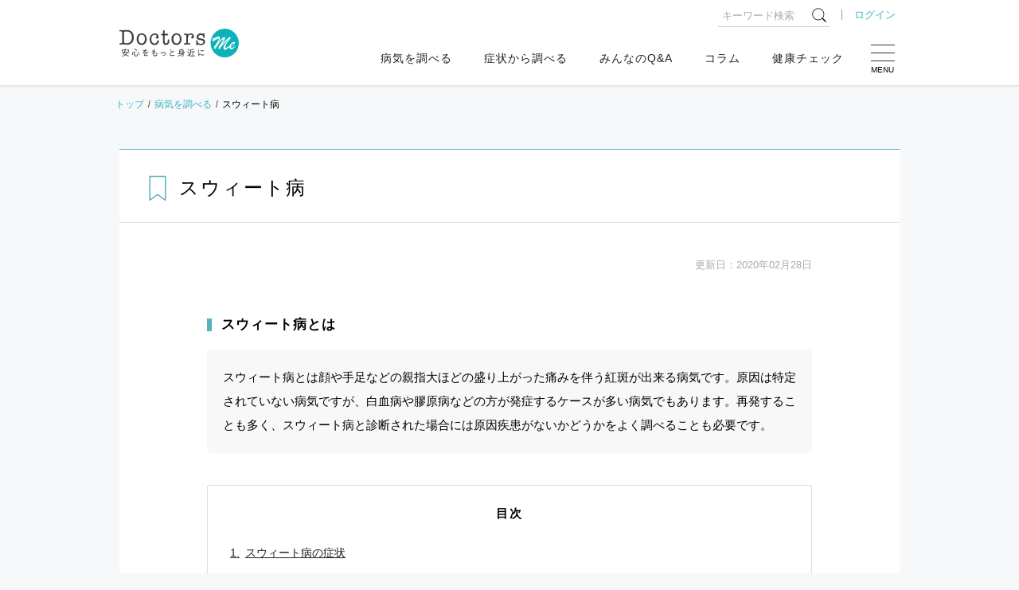

--- FILE ---
content_type: text/html; charset=utf-8
request_url: https://doctors-me.com/disease/3452
body_size: 201755
content:
<!DOCTYPE html>
<html lang="ja">
  <head prefix="og: http://ogp.me/ns# fb: http://ogp.me/ns/fb# article: http://ogp.me/ns/article#">

<script type="text/javascript" src="//webapi.carenet.com/gtm/gtm.js" async></script>
<!-- for all production sites -->
<!-- Google Tag Manager -->
<script>(function(w,d,s,l,i){w[l]=w[l]||[];w[l].push({'gtm.start':
new Date().getTime(),event:'gtm.js'});var f=d.getElementsByTagName(s)[0],
j=d.createElement(s),dl=l!='dataLayer'?'&l='+l:'';j.async=true;j.src=
'https://www.googletagmanager.com/gtm.js?id='+i+dl;f.parentNode.insertBefore(j,f);
})(window,document,'script','dataLayer','GTM-5CZ4B6X');</script>
<!-- End Google Tag Manager -->

<!-- for doctors-me.com -->
<!-- Google Tag Manager -->
<script>(function(w,d,s,l,i){w[l]=w[l]||[];w[l].push({'gtm.start':
new Date().getTime(),event:'gtm.js'});var f=d.getElementsByTagName(s)[0],
j=d.createElement(s),dl=l!='dataLayer'?'&l='+l:'';j.async=true;j.src=
'https://www.googletagmanager.com/gtm.js?id='+i+dl;f.parentNode.insertBefore(j,f);
})(window,document,'script','dataLayer','GTM-MXVQRVDS');</script>
<!-- End Google Tag Manager -->

<!-- 旧GTM Start -->
<!-- Google Tag Manager -->
<script>(function(w,d,s,l,i){w[l]=w[l]||[];w[l].push({'gtm.start':
new Date().getTime(),event:'gtm.js'});var f=d.getElementsByTagName(s)[0],
j=d.createElement(s),dl=l!='dataLayer'?'&l='+l:'';j.async=true;j.src=
'https://www.googletagmanager.com/gtm.js?id='+i+dl;f.parentNode.insertBefore(j,f);
})(window,document,'script','dataLayer','GTM-WBV9S6W');</script>
<!-- End Google Tag Manager -->
<!-- 旧GTM End -->

<meta charset=" utf-8">
<meta name="viewport" content="width=device-width">
<meta http-equiv="X-UA-Compatible" content="IE=edge"/>

<!-- title -->
<title>スウィート病の症状・原因・対処法 Doctors Me(ドクターズミー)</title>

  <meta property="og:type" content="article"/>
<meta property="og:url" content="https://doctors-me.com/disease/3452"/>

<!-- meta -->
<meta name="description" content="スウィート病の原因、対処法、予防法の説明、および緊急で受診が必要かどうかの判断基準などを掲載しています。">
<meta name="keywords" content="スウィート病,症状,原因,対処法,ドクターズ,ミー,doctorsme,Q&amp;A,サイト">

<!-- ogp -->
  <meta property="og:type" content="article"/>

<meta property="og:title" content="スウィート病の症状・原因・対処法 Doctors Me(ドクターズミー)">
<meta property="og:description" content="スウィート病の原因、対処法、予防法の説明、および緊急で受診が必要かどうかの判断基準などを掲載しています。">

  <meta property="og:image" content="/assets/media/ogp-659236f4d5c0dbc696c875fa97f3b761aaf612647c9ced0c220a7f67976e9987.png">

<meta property="og:site_name" content="Doctors Me(ドクターズ ミー)"/>
<meta property="og:locale" content="ja_JP">
<meta property="fb:app_id" content="393429920772925"/>
<!-- twitter cards-->
<meta name="twitter:card" content="summary_large_image">
<meta name="twitter:site" content="@DoctorsMe">
<meta name="twitter:title" content="スウィート病の症状・原因・対処法 Doctors Me(ドクターズミー)">
<meta name="twitter:description" content="スウィート病の原因、対処法、予防法の説明、および緊急で受診が必要かどうかの判断基準などを掲載しています。">

<!-- link -->
<link rel="shortcut icon" href="/assets/media/favicon-ffe075c36b777748a3bb4f1d26ade0f1cb1c8c197f3f9c7858f429230efd3544.ico">
<link rel="apple-touch-icon" href="/assets/media/apple-touch-icon-131e14f2345bb2adbc058029e88aff111dbc6e1c5214f664d5d9513d0afb575e.png">

<meta name="csrf-param" content="authenticity_token" />
<meta name="csrf-token" content="75imgEfm4IjYcAnSX21Xtf7ExrX0wdgs8E4cO3ZqZsjueJF4yAycQuESo7swTaL7K87ckaqOL8e+qf8yIqNdzA==" />


<meta property="og:type" content="site"/>

<!-- css -->
<style type="text/css">
    <!--
    body {
        font-family: "ヒラギノ角ゴシック Pro", "Hiragino Kaku Gothic Pro", "メイリオ", Meiryo, Osaka, "游ゴシック体", "Yu Gothic", YuGothic, "ＭＳ Ｐゴシック", "MS PGothic", sans-serif;
        color: $ default;
        background: #f6f8fa;
        font-size: 1.5rem;
        line-height: 2.0;
    }

    .pc {
        display: none;
    }

    @media screen and (min-width: 768px) {
        .sp {
            display: none;
        }

        .pc {
            display: unset;
        }
    }

    -->
</style>
<style>*,*:before,*:after{margin:0;padding:0;border:0;font-size:100%;vertical-align:baseline;box-sizing:border-box;outline:0}article,aside,details,figcaption,figure,footer,header,hgroup,menu,nav,section{display:block}html{font-size:62.5%;scroll-behavior:smooth;-webkit-overflow-scrolling:touch}body{line-height:2.0;font-size:1.5rem;word-wrap:break-word;overflow-wrap:break-word;text-justify:inter-ideograph}h1,h2,h3,h4,h5,h6{font-weight:normal}ol,ul,li{list-style:none}blockquote,q{quotes:none}blockquote:before,blockquote:after,q:before,q:after{content:'';content:none}table{border-collapse:collapse;border-spacing:0}img{vertical-align:middle}svg{fill:currentColor}input,select,textarea{border:#ccc solid 1px;padding:6px}input[type="radio"]{margin-right:6px}input[type="file"]{border:none;padding:0}@media screen and (max-width: 767px){input,select,textarea{font-size:1.6rem}}input[type="submit"],input[type="button"]{border-radius:0;-webkit-box-sizing:content-box;-webkit-appearance:button;-moz-appearance:button;appearance:button;border:none;box-sizing:border-box}input[type="submit"]::-webkit-search-decoration,input[type="button"]::-webkit-search-decoration{display:none}input[type="submit"]::focus,input[type="button"]::focus{outline-offset:-2px}
</style>
<style>﻿body{font-family:"ヒラギノ角ゴシック Pro","Hiragino Kaku Gothic Pro","メイリオ",Meiryo,Osaka,"游ゴシック体","Yu Gothic",YuGothic,"ＭＳ Ｐゴシック","MS PGothic",sans-serif;color:#222;background:#f6f8fa;font-size:1.5rem;line-height:2.0}a{color:#40b4bf;text-decoration:none;position:relative;transition:all .1s ease}a:hover{color:#40b4bf;text-decoration:none}p{margin-bottom:1.5em}blockquote{background:#f6f6f6;border-radius:10px;position:relative;padding:30px 30px 28px}blockquote::before,blockquote::after{content:"";display:block;background:url("data:image/svg+xml;charset=utf8,%3Csvg%20version%3D%221.1%22%20id%3D%22_%E3%83%AC%E3%82%A4%E3%83%A4%E3%83%BC_2%22%20xmlns%3D%22http%3A%2F%2Fwww.w3.org%2F2000%2Fsvg%22%20x%3D%220px%22%20y%3D%220px%22%20viewBox%3D%220%200%2040%2040%22%20style%3D%22enable-background%3Anew%200%200%2040%2040%3B%22%20xml%3Aspace%3D%22preserve%22%3E%3Cstyle%20type%3D%22text%2Fcss%22%3E%20.st0%7Bfill%3A%23cccccc%3B%7D%3C%2Fstyle%3E%3Cg%20id%3D%22_%E3%83%AC%E3%82%A4%E3%83%A4%E3%83%BC_1-2%22%3E%20%3Cpath%20class%3D%22st0%22%20d%3D%22M7.9%2C34.9c-5.1%2C0-7.9-4.3-7.9-8.8c0-10.4%2C9.8-19.2%2C12.9-22l2.6%2C2.8c-3.4%2C2.9-7.4%2C6.5-7.4%2C10.1%20c0%2C1.2%2C0.5%2C2.2%2C1.7%2C2.6c5.3%2C1.6%2C5.9%2C6%2C5.9%2C7.6C15.7%2C31.1%2C12.6%2C34.9%2C7.9%2C34.9L7.9%2C34.9z%20M32.2%2C34.9c-5.1%2C0-7.8-4.3-7.8-8.8%20c0-10.4%2C9.3-18.9%2C12.7-22l2.6%2C2.8c-3.4%2C3.1-7.3%2C6.5-7.3%2C10.1c0%2C2.2%2C0.9%2C2.5%2C1.6%2C2.6c5.1%2C1.4%2C5.9%2C5.7%2C5.9%2C7.6%20C40%2C31.2%2C36.7%2C34.9%2C32.2%2C34.9L32.2%2C34.9z%22%2F%3E%3C%2Fg%3E%3C%2Fsvg%3E") no-repeat;background-size:cover;width:32px;height:32px;position:absolute}blockquote::before{top:-8px;left:10px}blockquote::after{bottom:-8px;right:10px;transform:rotate(180deg)}form label{margin:0 15px 0 0}form label input{margin:0 5px 0 0;vertical-align:text-top}form input[type=email],form input[type=number],form input[type=password],form input[type=text],form select,form textarea{border-radius:4px;padding:10px;font-weight:400;color:#515151;border:1px solid #ccc;position:relative;font-size:14px}form input[type=email]:focus,form input[type=number]:focus,form input[type=password]:focus,form input[type=text]:focus,form select:focus,form textarea:focus{border:1px solid #40b4bf}form input[type="email"],form input[type="text"],form textarea{width:100%}form textarea{height:160px}form select{height:35px;background:#fff;border-radius:4px;padding:8px;margin:0 5px 0 0;font-weight:400;color:#515151;border:1px solid #ccc;position:relative;font-size:14px}form input::-moz-placeholder{font-weight:normal;color:#666}form input::placeholder{font-weight:normal;color:#666}input:-webkit-autofill{-webkit-box-shadow:0 0 0px 1000px #fff inset}.caution{overflow:hidden;font-size:1.2rem;color:#666;line-height:1.5;padding:5px 0 0}.center{text-align:center}.star-rating{position:relative;width:100px;height:20px}.star-rating:before{position:absolute;top:0;left:0;right:0;bottom:0;content:"";background:url("[data-uri]") repeat-x;background-size:contain;display:block;z-index:0}.star-rating>div{background:url("[data-uri]") repeat-x;background-size:auto 100%;overflow:hidden;display:block;height:100%;position:relative;z-index:1}.star-rating.large{width:120px;height:24px}.star-rating.small{width:80px;height:16px}.star-rating-rate{font-size:0;white-space:nowrap;display:inline-block;width:300px;height:60px;overflow:hidden;position:relative;background:url("[data-uri]");background-size:contain}.star-rating-rate i{opacity:0;position:absolute;left:0;top:0;height:100%;width:20%;z-index:1;background:url("[data-uri]");background-size:contain}.star-rating-rate input{-moz-appearance:none;-webkit-appearance:none;opacity:0;display:inline-block;width:20%;height:100%;margin:0;padding:0;z-index:2;position:relative}.star-rating-rate input:hover+i,.star-rating-rate input:checked+i{opacity:1}.star-rating-rate i ~ i{width:40%}.star-rating-rate i ~ i ~ i{width:60%}.star-rating-rate i ~ i ~ i ~ i{width:80%}.star-rating-rate i ~ i ~ i ~ i ~ i{width:100%}
</style>
<style>﻿body{line-height:1.7}.pc{display:none}a[href^="tel:"]{pointer-events:auto}p{line-height:1.7}img{max-width:100%}@keyframes fadeout{0%{opacity:0;top:120px}20%{opacity:1;top:130px}90%{opacity:1;top:130px}100%{opacity:0;top:120px}}@keyframes fadein{0%{opacity:0}100%{opacity:1}}@keyframes pulse{0%{opacity:0}50%{opacity:1}100%{opacity:0}}section[class^="section-"]{background:#fff}[class^="section-title"]{border-top:#58b1bb solid 2px;border-bottom:#e4e4e4 solid 1px;margin:0 0 30px;padding:15px 0;font-size:1.8rem;display:flex;align-items:center;letter-spacing:2px;line-height:1.4}[class^="section-title_"]:before{content:"";background-repeat:no-repeat;background-size:contain;display:inline-block;width:62px;height:50px;margin:0 15px 0 10px;border-right:#666 solid 1px}[class^="section-title_"] span:after{content:"";display:block;font-size:1.0rem;letter-spacing:1px;padding:3px 0 0}.section-title_disease:before{background-image:url(/assets/media/icon-disease-81528a7f2de5c43ccc24b7b27e77a7e54d277d924ef8c865b5342b516947c925.svg)}.section-title_disease span:after{content:"Check the Disease"}.section-title_symptom:before{background-image:url(/assets/media/icon-symptom-be0741e8e18e64cc8ac0a59ae542e7b7f7aa473bea1347519b914530477cc11d.svg)}.section-title_symptom span:after{content:"Check the Symptom"}.section-title_qa:before{background-image:url(/assets/media/icon-qa-8e94057da25b93feaf3d5cd68257f4eb19461fe300795b4a800252955eebf717.svg)}.section-title_qa span:after{content:"Q & A"}.section-title_column:before{background-image:url(/assets/media/icon-column-2cdcd94225b7045c239e8894d3a2b285d634065e8782fe7d2d8ea33d008fb1b6.svg)}.section-title_column span:after{content:"Column"}.section-title_diagnosis:before{background-image:url(/assets/media/icon-diagnosis-03368b1ae9a98657d9658e9cfa68c9cb6211a2726d32d3cee15ebcfb2b7c3706.svg)}.section-title_diagnosis span:after{content:"Diagnosis"}.section-title_profile:before{background-image:url(/assets/media/icon-profile-92132169e36fdab3ae90b552695706af2ec2a7bccbe935369f57ce0cf8658f8e.svg)}.section-title_profile span:after{content:"医療・健康分野のエキスパートがお悩みを解決"}.section-title_ex:before{background-image:url(/assets/media/icon-ex-d0ef8efb399a8499ba5ca62e9bbf8ee399c504e84e15edbd960fd9065ce2f770.svg)}.section-title_ex span:after{content:"Experience"}.section-title_related:before{background-image:url(/assets/media/icon-contents-6eb67beb528a9418d746ff7a1cee9c81a431d5cd0c989bef4ee5c532b13361f6.svg)}.section-title_related span:after{content:"Related Contents"}.section-title_special:before{background-image:url(/assets/media/icon-special-0a727f7df30c0f1cc00c5c895371e21394fc1525d00cb401fcf6fcd12abd62a7.svg)}.section-subtitle{background:#fafafa;margin:50px 0 20px;padding:15px 10px;border-top:#58b1bb solid 1px;border-bottom:#eee solid 1px;text-align:center;font-weight:bold}.section-contents{max-width:980px;margin:0 auto;padding:0 10px 30px;background:#fff}article[class^="article-"]{background:#fff;max-width:980px;margin:0 auto 60px}.article-head{overflow:hidden;display:block;border-top:#58b1bb solid 1px}.article-head .post-img{margin:0 auto;padding:0;position:relative}.article-head .post-img img{width:100%}.article-head .post-img .caption{font-size:1.2rem;position:absolute;bottom:10px;right:10px;line-height:1;margin:0}.article-head .post-img_special img{width:100%}.article-head .post-title_box{border-bottom:#e4e4e4 solid 1px;padding:15px 10px}.article-head .post-title_box .post-subtitle{font-size:1.2rem;display:block;font-weight:normal;letter-spacing:1px;margin:0 0 3px 3px}.article-head .post-title_box .post-title{font-size:2.0rem;letter-spacing:2px;font-weight:bold;line-height:1.5}.article-head .article-title{font-size:1.8rem;border-bottom:#e4e4e4 solid 1px;padding:15px 10px;letter-spacing:2px;line-height:1.5}.article-head .article-title:before{display:inline-block;background-repeat:no-repeat;background-size:contain;width:30px;height:30px;vertical-align:top}.article-head .article-title .article_expert{margin:10px 0 0 3px}.article-info{display:flex;flex-wrap:wrap;justify-content:space-between;padding:15px 10px;overflow:hidden;font-size:1.3rem}.article-info .article_tag{font-size:1.3rem}.article-info .article_tag span{padding:0 3px 0 10px}.article-info .article_tag span:nth-of-type(1){padding:0 3px 0 0}.article-info .article_tag span:before{content:"#";padding:0 3px 0 0}.article-info .article_tag span a{color:#222}.article-info .article_tag span a:hover{color:#40b4bf}.article-info .article_user,.article-info .article_date{float:left;display:inline-block;margin:0 10px;font-size:1.3rem}.article-info .article_pr{margin:0;display:inline-block;background:#f3f3f3;padding:4px 10px;border-radius:2px;line-height:1;font-size:1.2rem}.article-info .article_sns{width:100%}.article-info .article_sns .sns-share{margin:10px auto}.article_expert{padding:0;font-size:1.3rem;font-weight:normal}.article_expert img{width:30px;height:30px;-o-object-fit:cover;object-fit:cover;background:#fff;border-radius:50%;margin:0 10px 0 0}.article_expert span:before{content:"";background-repeat:no-repeat;background-size:cover;display:block;width:20px;height:20px;display:inline-block;vertical-align:-5px;margin:0 10px 0 0}.article_expert .expert_doctor:before{background-image:url(/assets/media/icon-expert_doctor-71deef8818331eaeab9c78c4adb2fb91eb7a15bd2e148b6d086f03d63aa7b8fa.svg)}.article_expert .expert_chemist:before{background-image:url(/assets/media/icon-expert_chemist-7c0252c844ff53b8b4f887a85ec2437da6424f6dece72ecc1283e012c8a98d49.svg)}.article_expert .expert_dietitian:before{background-image:url(/assets/media/icon-expert_dietitian-9acb92aa2c7e5969a5f0320a0c285802a018a732fab970c44401862bd7f209bb.svg)}.article_expert .expert_dentist:before{background-image:url(/assets/media/icon-expert_dentist-05f3ac4509f2ede1e8eed1589ff476c88fb7683f46827763ad20ace1db8eab23.svg)}.article_expert .expert_care:before{background-image:url(/media/icon-expert_care.svg)}.article_expert .expert_counselor:before{background-image:url(/assets/media/icon-expert_counselor-cfee1da15fede9ef319c0842f396bd3c2209ccbaed3136e784237b3f13a33016.svg)}.article_expert .expert_pet:before{background-image:url(/assets/media/icon-expert_pet-ea2227d4eef619b530360b457f6a805586708dde7643fd4c5f638fbb6373d099.svg)}.article-contents{padding:20px 10px}.article-contents .article-detail{padding:0 10px}.article-contents>.heading:nth-of-type(1){margin:0 0 20px}.article-contents .sub-heading{font-size:1.6rem;padding:0 0 0 18px;margin:30px 0 20px}.article-contents .sub-heading:before{width:6px;position:absolute;top:4px;left:0;bottom:3px}.article-contents>.sub-heading:nth-of-type(1){margin:0 0 20px}.article-contents .category-about{margin:0}.article-contents .category-about .sub-heading{margin:0 0 20px}.article-contents .category-about .category-about_desc{background:#f8f8f8;padding:15px;border-radius:6px}.article-contents .toc-category{border:#ddd solid 1px;border-radius:2px;padding:15px;margin:40px 0}.article-contents .toc-category a{color:#222;text-decoration:underline}.article-contents .toc-category a:hover{color:#40b4bf}.article-contents .toc-category .toc-category__heading{font-weight:bold;margin:0 0 20px;letter-spacing:2px;text-align:center}.article-contents .toc-category .toc-category__list{counter-reset:cnt;font-size:1.4rem;padding-left:8px}.article-contents .toc-category .toc-category__list>li{margin-bottom:.75em}.article-contents .toc-category .toc-category__list>li>a:before{margin-right:.5em;counter-increment:cnt;content:counter(cnt) "."}.article-contents .toc-category .toc-category__list>li .toc-category_sub{padding-left:1em;counter-reset:sub-cnt}.article-contents .toc-category .toc-category__list>li .toc-category_sub>li{margin-bottom:4px}.article-contents .toc-category .toc-category__list>li .toc-category_sub>li>a:before{margin-right:.5em;counter-increment:sub-cnt;content:counter(cnt) "-" counter(sub-cnt) "."}.article-contents .post-content .toc-article{border:#ddd solid 1px;border-radius:2px;width:100%;margin:0 auto;padding:25px}.article-contents .post-content .toc-article h2{text-align:center;letter-spacing:5px;margin:0 0 20px;font-weight:bold}.article-contents .post-content .toc-article ul li{text-indent:-1em;margin-left:1em;margin-bottom:10px}.article-contents .post-content .toc-article ul li:before{content:"";display:inline-block;width:6px;height:6px;border-radius:50%;background:#ccc;margin-right:.5em;vertical-align:2px}.article-contents .post-content .toc-article ul li a{color:#222}.article-contents .post-content .toc-article ul li a:hover{color:#40b4bf}.article-contents .post-content h1{font-size:2.2rem;padding:25px 0 0;margin:30px 0 0;font-weight:bold;border-top:#aaa solid 1px;letter-spacing:1px;line-height:1.6}.article-contents .post-content img{max-width:100%;height:auto;margin:20px auto;display:block}.article-contents .post-content figure{max-width:640px;margin:20px auto;text-align:center}.article-contents .post-content figure img{margin:0 auto}.article-contents .post-content figure figcaption{color:#58b1bb;margin:5px 0 0}.article-contents .post-content figure a{display:block;overflow:hidden}.article-contents .post-content figure a:hover{cursor:pointer;outline:#40b4bf solid 1px}.article-contents .post-content figure._full{max-width:760px}.article-contents .post-content p{margin:0}.article-contents .post-content hr{border:none;border-top:#ccc solid 1px;border-bottom:#eee solid 3px;margin:30px 0 20px}.article-contents .post-content .lead{font-size:1.6rem;margin:40px 0 30px}.article-contents .post-content .alignR{text-align:right}.article-contents .post-content strong.marker{background:linear-gradient(transparent 50%, #e5fcf6 50%)}.article-contents .post-content strong.marker-red{color:#d52121;background:linear-gradient(transparent 50%, #feffcc 50%) !important}.article-contents .post-content .note{font-size:1.3rem;color:#666;line-height:1.6}.article-contents .post-content .video-wrapper{max-width:580px;margin:0 auto}.article-contents .post-content .video-wrapper .video{position:relative;width:100%;padding-top:56.25%;overflow:hidden}.article-contents .post-content .video-wrapper .video iframe{width:100%;height:100%;position:absolute;top:0;left:0}.article-contents .post-content .related-post-link .related-post-link__title{font-weight:bold;margin:0 0 5px}.article-contents .post-content .related-post-link .related-post-link__title:before{content:"";background-image:url(/assets/media/icon-related_column-0bbd996e75b3a794559817ae2804a94b4f6c2cbf0a13126ff6c0f09535b0d273.svg);background-repeat:no-repeat;background-size:contain;width:20px;height:20px;display:inline-block;vertical-align:-3px;margin:0 5px 0 0}.article-contents .post-content .post-content__heading{margin:40px 0 30px -20px;padding:0 0 0 40px;font-size:1.9rem;font-weight:bold;line-height:1.5;letter-spacing:1px;position:relative}.article-contents .post-content .post-content__heading:before{content:"";position:absolute;top:0.7em;left:0;display:inline-block;width:30px;height:3px;margin:0 10px 0 0;vertical-align:middle;background:#58b1bb;opacity:.8}.article-contents .post-content .post-content__subheading,.article-contents .post-content .subheading{position:relative;padding:0 0 0 15px;margin:20px 0;font-size:1.7rem;font-weight:bold;line-height:1.4;letter-spacing:1px}.article-contents .post-content .post-content__subheading:before,.article-contents .post-content .subheading:before{content:"";display:block;background:#58b1bb;width:6px !important;height:calc(100% - 8px);position:absolute;top:4px;bottom:4px;left:0 !important}.article-contents .post-content .post-content__subheading+br,.article-contents .post-content .subheading+br{display:none}.article-contents .post-content br+.subheading{margin-top:0}.article-contents .post-content .heading{margin:20px 0 10px}.article-contents .post-content .heading .image{display:inline-block;max-width:36px;max-height:36px;margin:-2px 10px 0 -36px;border-radius:50%}.article-contents .post-content .heading .title{display:inline-block;margin:0}.article-contents .post-content table{width:100%}.article-contents .post-content table th,.article-contents .post-content table td{border:#ddd solid 1px;padding:10px}.article-contents .post-content table .nowrap{white-space:nowrap}.article-contents .post-content .table-scroll{overflow:hidden;overflow-x:auto}.article-contents .post-content .color-table{width:100%;border-collapse:collapse;font-family:Arial, sans-serif;margin:20px auto 10px}.article-contents .post-content .table-scroll>.color-table{width:800px}.article-contents .post-content .color-table th,.article-contents .post-content .color-table td{border:1px solid #fff;padding:6px;line-height:1.6;font-size:1.3rem}.article-contents .post-content .color-table thead th{color:white;text-align:center;background-color:#6ac1ce;vertical-align:middle;white-space:nowrap}.article-contents .post-content .color-table thead.cl_blue th{background-color:#77acde}.article-contents .post-content .color-table thead.cl_pink th{background-color:#fcb4d0}.article-contents .post-content .table-scroll>.color-table thead th:first-of-type{position:sticky;top:-1px;left:-1px;z-index:10}.article-contents .post-content .color-table tbody tr:nth-child(odd){background-color:#eee}.article-contents .post-content .color-table tbody tr:nth-child(even){background-color:#f6f6f6}.article-contents .post-content .color-table tbody tr th{background-color:#d0ebf4;white-space:nowrap;font-weight:normal;position:sticky;left:-1px;z-index:10}.article-contents .post-content .col-qa.col-qa-question{background-color:#f8f8f8}.article-contents .post-content .col-parts+br,.article-contents .post-content .col-parts>br,.article-contents .post-content .link_column+br,.article-contents .post-content .snp br,.article-contents .post-content .snp+br{display:none}.article-contents .post-content .snp .snp-br br{display:inherit}.article-contents .post-content .col-qa{background-color:#e5f6f6;border-radius:5px;padding:12px 20px;position:relative;margin:20px 0}.article-contents .post-content .col-qa::before{border:10px solid transparent;content:'';height:0;position:absolute;width:0;top:20px;border-right:10px solid #e5f6f6;left:-20px}.article-contents .post-content .bg-gray{background:#f6f6f6;padding:10px;margin:0 -10px}.article-contents .post-content .bg-col{background-color:#e5f6f6;border-radius:5px;padding:15px;position:relative;margin:20px 0}.article-contents .post-content .bg-col .image{margin:0 auto}.article-contents .post-content .bg-col figure:last-child{margin:20px auto 0}.article-contents .post-content .bg-col .bg-col-balloon{margin:0 0 10px}.article-contents .post-content .bg-col .bg-col-balloon:last-child{margin:0}.article-contents .post-content .bg-col .bg-col-balloon .bg-col-balloon_heading{display:flex;align-items:center}.article-contents .post-content .bg-col .bg-col-balloon .bg-col-balloon_heading .name{color:#0cb2ba;font-size:1.2rem;line-height:1.3;font-weight:700;padding:0}.article-contents .post-content .bg-col .bg-col-balloon .bg-col-balloon_heading .image{width:50px;height:50px;border-radius:50%;-o-object-fit:cover;object-fit:cover;margin:0 8px 0 0}.article-contents .post-content .bg-col .bg-col-balloon .bg-col-balloon_content{flex:1;position:relative;background:#fff;border-radius:8px;padding:15px;position:relative;margin:16px 0 0}.article-contents .post-content .bg-col .bg-col-balloon .bg-col-balloon_content:before{content:"";position:absolute;top:-12px;left:15px;width:0;height:0;border-style:solid;border-width:0 10px 12px 10px;border-color:transparent transparent #fff transparent}.article-contents .post-content .bg-col .bg-col-balloon .bg-col-balloon_content .balloon-q{font-size:1.7rem;display:block;line-height:1.5}.article-contents .post-content .bg-col .bg-col-balloon .bg-col-balloon_content strong{background:linear-gradient(transparent 50%, #e5fcf6 50%)}.article-contents .post-content .bg-white{background-color:#fff;border-radius:5px;padding:20px;position:relative}.article-contents .post-content .bg-col_heading{margin:30px 0 15px;padding:0 0 10px;font-size:1.8rem;font-weight:bold;line-height:1.5;letter-spacing:1px;border-bottom:#58b1bb solid 1px}.article-contents .post-content .bg-white .bg-col_heading:first-child{margin-top:0}.article-contents .post-content .bg-col_subheading{margin:20px 0 15px 1.2em;text-indent:-1.2em;font-size:1.6rem;line-height:1.6;font-weight:bold}.article-contents .post-content .bg-col_subheading::before{content:"■";color:#58b1bb;padding-right:0.2em}.article-contents .post-content [class*="btn-"]{display:block;background:#58b1bb;border:none;border-radius:15px;padding:15px 30px 15px 20px;text-align:center;line-height:1.4;cursor:pointer;color:#fff;width:100%;position:relative;top:0;margin:10px auto;font-size:1.6rem}.article-contents .post-content [class*="btn-"]::after{content:"";background-image:url([data-uri]);background-repeat:no-repeat;display:inline-block;width:16px;height:16px;background-size:contain;transition:all .2s ease;position:absolute;inset:50% 10px auto auto;transform:translateY(-50%)}.article-contents .post-content [class*="btn-"]:hover{filter:brightness(108%);box-shadow:none;top:3px}.article-contents .post-content .btn-pink{background:#ec6088;box-shadow:0px 3px 0px #cb4269}.article-contents .post-content .btn-blue{background:#5287c9;box-shadow:0px 3px 0px #3065a7}.article-contents .post-content .btn-green{background:#65a740;box-shadow:0px 4px 0px #467f27}.article-contents .post-content .btn-orange{background:#f46450;box-shadow:0px 4px 0px #cc3333}.article-contents .post-content .accordion-contents{margin:20px 0 0}.article-contents .post-content .accordion-contents dl dt{display:block;width:100%;background:#58b1bb;border-radius:10px;cursor:pointer;position:relative;margin-block:10px;padding:16px 46px 16px 15px;color:#fff;line-height:1.5;font-size:1.6rem}.article-contents .post-content .accordion-contents dl dt::after{content:"";background-image:url([data-uri]);background-repeat:no-repeat;display:inline-block;width:16px;height:16px;background-size:contain;transition:all .2s ease;position:absolute;inset:50% 15px auto auto;transform:translateY(-50%)}.article-contents .post-content .accordion-contents dl dt.active:after{display:block;transform-origin:center;inset:calc(50% - 4px) 19px auto auto;transform:rotate(90deg)}.article-contents .post-content .accordion-contents dl dd{animation-name:fadein;animation-duration:.7s;width:100%;display:none;padding-block:10px 20px;padding-inline:5px}.article-contents .post-content .col-prof,.article-contents .post-content .col-prof.ex{border-top:#aaa solid 1px;border-bottom:#aaa solid 1px;padding:30px 0;margin:30px 0 20px}.article-contents .post-content .col-prof .heading,.article-contents .post-content .col-prof.ex .heading{background:none;font-size:1.7rem;font-weight:bold;padding:0;margin:0 0 10px;text-align:center}.article-contents .post-content .col-prof .heading:before,.article-contents .post-content .col-prof.ex .heading:before{display:none}.article-contents .post-content .col-prof .heading img,.article-contents .post-content .col-prof.ex .heading img{display:block;max-width:120px;max-height:200px;margin:0 auto 10px}.article-contents .post-content .col-prof .heading .title,.article-contents .post-content .col-prof.ex .heading .title{display:block}.article-contents .post-content .col-qa .heading{color:#0cb2ba;font-size:15px;font-weight:700;line-height:40px;position:relative;margin:0 0 10px;padding:0;background:none}.article-contents .post-content .col-qa .heading .title{padding:0}.article-contents .post-content .col-qa.col-qa-question::before{border-right:none;border-left:10px solid #f8f8f8;left:inherit;right:-10px}.article-contents .post-content .col-qa.col-qa-question .heading{color:#444;padding-left:0}.article-contents .post-content .col-qa.col-qa-question .heading:before{display:none}.article-contents .post-content .col-post{background-color:#f5f5f5;border-radius:4px;font-size:12px;padding:16px;max-width:660px;margin:0 auto}.article-contents .post-content .col-post .image{margin-top:0;margin-bottom:24px;width:100%}.article-contents .post-content .col-post .title{color:#333;font-size:16px;font-weight:700;margin:0 0 16px}.article-contents .post-content .col-post .content{font-size:14px}.article-contents .post-content .col-post .btn{margin-top:20px;margin-bottom:10px}.article-contents .post-content .link_btn{border:none;border-radius:5px;color:#fff;display:block;font-size:18px;font-weight:700;height:auto;margin:10px 0 15px;outline:none;padding:10px;text-align:center;text-shadow:-1px -1px 0 rgba(34,34,34,0.2);transition:background-color .2s linear;-webkit-appearance:none;background:#59bad2;box-shadow:0 5px 0 #428d99;color:#fff !important;margin:16px 16px 21px;padding:16px 8px;position:relative;text-decoration:none !important;width:auto}.article-contents .post-content .col-diagnosis{background:#fff;font-size:1.4rem;padding:8px 0 0;position:relative}.article-contents .post-content .col-diagnosis:before{content:"";background:url([data-uri]) no-repeat;background-size:100%;height:35px;width:206px;position:absolute;top:4px;left:50%;margin-left:-103px}.article-contents .post-content .col-diagnosis .diagnosis-inner{background-color:#fff;padding:40px 20px 20px;border:10px solid #ddd;border-radius:16px}.article-contents .post-content .col-diagnosis .diagnosis-inner .heading{margin-top:0;margin-bottom:20px}.article-contents .post-content .col-diagnosis .diagnosis-inner>ul li{background:url([data-uri]) 0 center no-repeat;background-size:24px;border-bottom:1px solid #ddd;font-size:13px;font-weight:700;margin-bottom:15px;padding:15px 8px 15px 32px;text-decoration:none;list-style:none}.article-contents .post-content .col-diagnosis .diagnosis-inner>ul li:last-child{border-bottom:none;margin-bottom:0;padding-bottom:10px}.article-contents .post-content .balloon{border-radius:10px;padding:20px 15px 30px;margin:30px 0 20px;position:relative}.article-contents .post-content .balloon:before{content:'';height:0;width:0;position:absolute;top:24px;border:10px solid transparent}.article-contents .post-content .balloon.balloon_a{background:#f6f6f6}.article-contents .post-content .balloon.balloon_a br{display:none}.article-contents .post-content .balloon.balloon_a:before{border-right:12px solid #f6f6f6;left:-22px}.article-contents .post-content .balloon.balloon_a .a_name{font-weight:bold;margin:0;font-size:1.4rem;display:flex;align-items:center}.article-contents .post-content .balloon.balloon_a .a_name .image{-o-object-fit:cover;object-fit:cover;width:36px;height:36px;border-radius:50%;margin:0 10px 0 0}.article-contents .post-content .balloon.balloon_a .a_name p{overflow:hidden;width:calc(100% - 56px)}.article-contents .post-content .diagnosis_bnr_wrapper{background:#fff;padding:20px 15px;border:#f6f6f6 solid 10px;position:relative;border-radius:8px}.article-contents .post-content .diagnosis_bnr_wrapper .diagnosis_bnr_wrapper_heading{border-bottom:#aaa dotted 1px;margin:0 0 15px;padding:0 0 3px}.article-contents .post-content .diagnosis_bnr_wrapper .diagnosis_bnr_wrapper_heading:before{content:"";display:inline-block;width:16px;height:16px;border:#96c2d3 solid 5px;border-radius:50%;margin:0 5px 0 0;vertical-align:-3px}.article-contents .post-content .diagnosis_bnr_wrapper .main .img{margin:0 auto 15px;overflow:hidden}.article-contents .post-content .diagnosis_bnr_wrapper .main .img img{-o-object-fit:cover;object-fit:cover;margin:0;width:100%;height:auto;max-width:640px;border:#ccc solid 1px}.article-contents .post-content .diagnosis_bnr_wrapper .main .info{padding:0;border-bottom:none}.article-contents .post-content .diagnosis_bnr_wrapper .main .info .diagnosis_heading{margin:0 0 8px}.article-contents .post-content .diagnosis_bnr_wrapper .diagnosis_form{clear:both;border-top:#ddd dotted 1px;padding-top:15px}.article-contents .column-profile{margin:40px 0 10px;padding:30px 0;border-top:#ccc solid 1px;border-bottom:#ccc solid 1px}.article-contents .column-profile .sub-heading{margin:0 0 30px;font-size:1.5rem}.article-contents .column-profile .profile_img{margin:0 auto 20px;text-align:center}.article-contents .column-profile .profile_img img{max-width:160px;max-height:160px;-o-object-fit:cover;object-fit:cover;margin:auto;border-radius:50%}.article-contents .column-profile .profile_text{padding:0 10px}.article-contents .column-profile .profile_text dt{line-height:1.4;font-weight:bold;text-align:center;margin:0 0 15px}.article-contents .column-profile .profile_text dd{font-size:1.3rem;line-height:1.6}.article-contents .column-profile.column-profile_top{margin:-20px 0 30px;border-top:0;padding:0 0 25px}.article-contents .column-profile.column-profile_top .profile_img{margin:0 auto 10px}.article-contents .column-profile.column-profile_top .profile_text dd{font-size:1.3rem;line-height:1.6}.article-contents .bg-gray .column-profile.column-profile_top{margin:10px 0 30px}.article-contents .link_column{background-position:0 2px;background-repeat:no-repeat;background-size:32px;display:block;line-height:1.5;padding:8px 0 8px 38px}.article-contents .link_column:hover{text-decoration:underline}.article-contents .link_column.feat{background-image:url(/assets/media/icon-feat-cb9a94e4dfac4818bf3412c837f0e4732405bd530dbe88276c7dfe6c604241d0.svg)}.article-contents .link_column.ref{background-image:url(/assets/media/icon-ref-530524f6d1f63c2b40418787339149c61b6787903af25a97db1d8b4d788daf42.svg)}.article-contents .link_column.pop{background-image:url(/assets/media/icon-pop-194669fa47e0240540d96b2f5723ad5bef04ef7bcd81eb828b839a0526108499.svg)}.article-contents .link_column.arrow{background-image:url(/assets/media/icon-arrow-ff4a92ba5c6eac1d8cf8e6ae4972d49844a52bbd50674bbfbc30aa069758be85.svg)}.article-nav ~ .article-contents{padding-top:0}.article-nav ~ .article-contents section:first-child .heading{margin-top:0}.article-nav{display:flex;flex-wrap:wrap;justify-content:center;padding:40px 0}.article-nav li{text-align:center;padding:0 15px 0 0}.article-nav li a{position:relative;font-size:1.3rem;padding:10px 0 10px 15px;letter-spacing:1px;top:0;color:#222}.article-nav li a:before{content:"";background-image:url([data-uri]);background-repeat:no-repeat;display:inline-block;width:10px;height:10px;background-size:contain;opacity:0;transition:all .2s;position:absolute;top:10px;left:0;transform:rotate(90deg)}.article-nav li a:hover{top:-2px;color:#40b4bf}.article-nav li a:hover:before{top:14px;opacity:1}.article-nav li a.current{color:#40b4bf}.article-nav li a.current:before{top:14px;opacity:1}[class$="-search"] .search-form{position:relative}[class$="-search"] .search-form_submit{background:url(/assets/media/icon-search-f92ac00852424449b053ea359279134e5572cbd6389a2210b0b6665cf11d04cb.svg) no-repeat center center;background-size:20px;border:none;height:100%;width:40px;position:absolute;top:0;left:auto;right:0;bottom:0;z-index:1;cursor:pointer;text-indent:-9999px}[class$="-search"] .search-form_text{width:100%;font-size:1.3rem;padding:8px 40px 8px 16px;background-color:#fff}[class$="-search"] .search-form_text::-moz-placeholder{color:#aaa}[class$="-search"] .search-form_text::placeholder{color:#aaa}[class$="-search"] input[type="text"]:focus ~ .search-form_submit{background:url(/assets/media/icon-search_o-5f89c9706524be9737f8411c870a852db04503bd5ecd701ec4b9cec44b289788.svg) no-repeat center center;background-size:20px}[class$="-search"] .search-keyword{margin:15px 0 0}[class$="-search"] .search-keyword p{font-size:1.3rem;text-align:center;padding:0}.section-search{border-radius:2px;padding:0;margin:0 0 -10px}.section-search .search-form{width:100%;margin:0 auto}.section-search .search-form input{padding:12px 30px 12px 16px;font-size:1.4rem;box-shadow:0px 1px 5px rgba(0,0,0,0.08)}.section-search .search-form .search-form_submit{background:url(/assets/media/icon-search_white-c07a987c603e3dc09108e1d56b1b489cb2c622d8483f17ed3f89f2cb8633166b.svg) no-repeat center center;background-size:20px;background-color:#58b1bb;border-radius:0 4px 4px 0;border-left:#ccc solid 1px}.section-search .search-form .search-form_submit:hover{filter:brightness(110%)}.section-search .search-form input[type="text"]:focus ~ .search-form_submit{background:url(/assets/media/icon-search_white-c07a987c603e3dc09108e1d56b1b489cb2c622d8483f17ed3f89f2cb8633166b.svg) no-repeat center center;background-color:#58b1bb}.section-search .search-keyword p{margin:0 0 8px}.btn{display:block;background:#fff;border:#ddd solid 1px;border-radius:2px;padding:15px 25px 15px 15px;text-align:center;line-height:1.4;cursor:pointer;color:#222;width:100%;position:relative;top:0;margin:20px auto 0}.btn:after{content:"";background-image:url([data-uri]);background-repeat:no-repeat;display:inline-block;width:10px;height:10px;background-size:contain;position:absolute;top:calc(50% - 5px);right:10px}.btn:hover{border:#40b4bf solid 1px;color:#40b4bf;top:-1px;box-shadow:0px 1px 4px rgba(0,0,0,0.08)}.btn:hover{top:-2px}.btn.nolink{background:#ccc;cursor:default}.btn.btn-cl,.btn.btn-primary{background:#58b1bb;border:none;color:#fff}.btn.btn-cl:hover,.btn.btn-primary:hover{filter:brightness(106%)}.btn.btn-cl:after,.btn.btn-primary:after{content:"";background-image:url([data-uri]);background-repeat:no-repeat;display:inline-block;width:10px;height:10px;background-size:contain}.btn.btn-gray{background:#bbb;border:none;color:#fff}.btn.btn-gray:hover{filter:brightness(106%)}.btn.btn-gray:after{content:"";background-image:url([data-uri]);background-repeat:no-repeat;display:inline-block;width:10px;height:10px;background-size:contain}input[type="submit"].btn{color:#fff;background:#58b1bb;border-radius:4px;width:100%;margin:20px auto 30px}input[type="submit"].btn:hover{filter:brightness(106%);border:none}input[type="submit"].btn.nolink{background:#ccc;cursor:default}input[type="submit"].btn.nolink:hover{filter:brightness(100%)}.more-btn a{border:#58b1bb solid 1px;border-radius:4px;padding:15px 20px 15px 15px;line-height:1;text-align:center;display:inline-block;font-size:1.3rem}.more-btn a:hover{background:#f2f2f2}.more-btn a:after{content:"";background-image:url([data-uri]);background-repeat:no-repeat;display:inline-block;width:10px;height:10px;background-size:contain;padding:0 0 0 5px}.submit-btn{display:inline-block;position:relative;top:0;transition:all .1s ease}.submit-btn input[type="submit"]{padding:10px 25px 10px 15px;border:#ccc solid 1px;border-radius:2px;line-height:1;color:#222;font-size:1.3rem;background:#fff}.submit-btn:after{content:"";background-image:url([data-uri]);background-repeat:no-repeat;display:inline-block;width:10px;height:10px;background-size:contain;color:#0cb2ba;padding:0 0 0 5px;position:absolute;top:calc(50% - 6px);right:10px}.submit-btn:hover{top:-2px;box-shadow:0px 1px 4px rgba(0,0,0,0.08)}.link-btn{padding:30px 0 20px;text-align:center}.link-btn .btn{margin:0 auto 20px;max-width:100%;width:500px}.link-btn .caption{display:block;text-align:center;margin:20px 0 0;line-height:1.2;font-size:1.3rem}[class^="itemlist-arrowbtns"]{display:flex;flex-wrap:wrap;margin:0 -2% 0 0}[class^="itemlist-arrowbtns"] li{width:48%;margin:0 2% 10px 0;display:flex}[class^="itemlist-arrowbtns"] li a{display:block;background:#fff;border:#ddd solid 1px;border-radius:2px;padding:15px 25px 15px 15px;text-align:center;line-height:1.4;cursor:pointer;color:#222;width:100%;position:relative;top:0;font-size:1.4rem;display:flex;text-align:left;align-items:center}[class^="itemlist-arrowbtns"] li a:after{content:"";background-image:url([data-uri]);background-repeat:no-repeat;display:inline-block;width:10px;height:10px;background-size:contain;position:absolute;top:calc(50% - 5px);right:10px}[class^="itemlist-arrowbtns"] li a:hover{border:#40b4bf solid 1px;color:#40b4bf;top:-1px;box-shadow:0px 1px 4px rgba(0,0,0,0.08)}[class^="itemlist-arrowbtns"] li a.noticeable{background:#58b1bb;border:none;color:#fff}[class^="itemlist-arrowbtns"] li a.noticeable:after{background-image:url([data-uri])}[class^="itemlist-btns"]{display:flex;flex-wrap:wrap;margin:0 -2% 0 0}[class^="itemlist-btns"] li{width:inherit;margin:0 2% 8px 0;text-align:center}[class^="itemlist-btns"] li a{display:block;border:#ddd solid 1px;border-radius:2px;padding:15px;position:relative;color:#222;font-size:1.4rem;position:relative;top:0;height:100%}[class^="itemlist-btns"] li a:hover{border:#40b4bf solid 1px;color:#40b4bf;top:-2px;box-shadow:0px 1px 4px rgba(0,0,0,0.08)}.link-arrow{font-size:1.3rem;text-align:right;width:100%;padding:0;margin:0;color:#222;right:0;position:relative;transition:all .1s ease}.link-arrow:hover{right:-2px}.link-arrow a{color:#222;border-bottom:#333 solid 1px;padding:0 0 2px}.link-arrow a:hover{color:#40b4bf;border-bottom:#40b4bf solid 1px}.link-arrow:after{content:"";background-image:url([data-uri]);background-repeat:no-repeat;display:inline-block;width:10px;height:10px;background-size:contain;margin:0 0 1px 8px;line-height:1;vertical-align:middle;position:relative;right:0}.link_arrow{position:relative;right:0;font-size:1.3rem}.link_arrow:hover{text-decoration:underline;right:-2px}.link_arrow:before{content:"";background-image:url([data-uri]);background-repeat:no-repeat;display:inline-block;width:10px;height:10px;background-size:contain;margin:0 5px 0 0}.link-arrow_back{font-size:1.3rem;width:100%;padding:0;margin:0;position:relative;left:0}.link-arrow_back:hover{left:-2px}.link-arrow_back a{color:#222;border-bottom:#333 solid 1px;padding:0 0 2px}.link-arrow_back a:hover{color:#40b4bf;border-bottom:#40b4bf solid 1px}.link-arrow_back:before{content:"";background-image:url([data-uri]);background-repeat:no-repeat;display:inline-block;width:10px;height:10px;background-size:contain;margin:0 5px 0 0;line-height:1;vertical-align:middle;transform:rotate(180deg)}.list li{margin:5px 0 0 1em;text-indent:-1em;position:relative}.list li:before{content:"";background-image:url([data-uri]);background-repeat:no-repeat;display:inline-block;width:10px;height:10px;background-size:contain;margin:0 5px 0 0}.list li a{color:#222;left:0}.list li a:hover{color:#40b4bf;left:2px}.disc li{text-indent:-1em;margin-left:1em;margin-bottom:10px}.disc li:before{content:"";display:inline-block;width:6px;height:6px;border-radius:50%;background:#ccc;margin-right:.5em;vertical-align:2px}ol.decimal li{list-style:decimal;margin:0 0 1em 20px}.error_messages{font-size:1.3rem;border:#f77f74 solid 1px;padding:10px 15px;margin:0 0 30px}.error_messages li{color:#f00}.list-link{display:flex;flex-wrap:wrap}.list-link li{margin:10px 40px 0 0}.list-link li:before{content:"";background-image:url([data-uri]);background-repeat:no-repeat;display:inline-block;width:10px;height:10px;background-size:contain;margin:10px 5px 0 0;float:left}.list-link li a{overflow:hidden;color:#222;left:0;display:block}.list-link li a:hover{color:#40b4bf;left:2px}.list_num{counter-reset:li;margin-top:14px}.list_num li{position:relative;margin-bottom:15px;padding-left:28px;line-height:2}.list_num li:last-child{margin-bottom:0}.list_num li::before{background:#0cb2ba;border-radius:50%;color:#fff;counter-increment:li;content:counter(li);font-size:1.2rem;height:20px;line-height:20px;text-align:center;width:20px;position:absolute;top:8px;left:0}.list_num li>b{display:inline-block;font-size:1.7rem;margin-bottom:10px;padding-left:28px;color:#0cb2ba}.list_num li>b a{text-decoration:underline}.list-word{display:flex;flex-wrap:wrap;justify-content:center}.list-word li{margin:4px 6px}.list-word li a{font-size:1.2rem;color:#222;border:#ddd solid 1px;border-radius:2px;padding:8px 12px;line-height:1;display:block}.list-word li a:hover{border:#58b1bb solid 1px;color:#40b4bf}.list-center{text-align:center}.list-center li{margin:0 0 10px}.accordion-list{margin:20px 0 0}.accordion-list dl{margin-top:-1px}.accordion-list dl dt{display:block;width:100%;border:#ccc 1px solid;cursor:pointer;position:relative;padding:10px 15px 10px 10px;font-size:1.3rem}.accordion-list dl dt:after{content:"";background-image:url([data-uri]);background-repeat:no-repeat;display:inline-block;width:10px;height:10px;background-size:contain;transition:all .2s ease}.accordion-list dl dt.active{background:#58b1bb;color:#fff;position:relative;border:#58b1bb 1px solid}.accordion-list dl dt.active:after{display:block;color:#fff;transform:rotate(90deg) scale(0.6, 1)}.accordion-list dl dd{animation-name:fadein;animation-duration:.7s;width:100%;display:none}.col-parts .tb .title1{width:30%}.col-parts .tb thead{background-color:#f7f7f7}.col-parts .tb tr th{border-left:1px solid #ddd;font-size:13px;padding:10px}.col-parts .tb tr th:first-child{border-left:none}.col-parts .tb tr td{border-left:1px solid #ddd;border-top:1px solid #ddd;padding:24px;font-size:14px}.col-parts .tb tr td:first-child{border-left:none}.col-parts .tb tr:first-child td{border-top:none}.col-parts.col-blockquote,.post-detail__content blockquote{background:#f7f7f7;border-radius:4px;padding:24px 20px;position:relative;margin:1.4em 0}.col-parts.col-blockquote.bq-question,.post-detail__content blockquote.bq-question{background:#ffe9eb}.col-parts.col-blockquote.bq-answer,.post-detail__content blockquote.bq-answer{background:#dcf1f6}.col-parts.col-blockquote::after,.col-parts.col-blockquote::before,.post-detail__content blockquote::after,.post-detail__content blockquote::before{color:#ddd;font-size:60px;position:absolute}.col-parts.col-blockquote::before,.post-detail__content blockquote::before{content:'“';line-height:1;top:2px;left:2px}.col-parts.col-blockquote::after,.post-detail__content blockquote::after{content:'”';line-height:0;right:2px;bottom:2px}.col-parts.col-blockquote .source,.post-detail__content blockquote .source{font-size:1.3rem;color:#999;margin-top:8px;text-align:right}.heading{background:#f8f8f8;margin:40px 0 20px;padding:15px;font-size:1.6rem;border-radius:2px;letter-spacing:2px;font-weight:bold}.heading:before{content:"";display:inline-block;width:18px;height:18px;border:#96c2d3 solid 5px;border-radius:50%;margin:0 8px 0 0;vertical-align:middle}.heading_center{text-align:center;position:relative;margin:0 0 10px;padding:25px 0 0;font-size:1.8rem;line-height:1.5;letter-spacing:2px}.heading_center span{font-size:1.2rem;display:block;margin:5px 0 0;letter-spacing:1px}.heading_center:before{content:"";position:absolute;width:250px;height:3px;background:#58b1bb;top:0;left:0;right:0;margin:0 auto}.heading_special{background:#f8f8f8;margin:0 0 30px;padding:18px 15px;font-size:1.6rem;border-radius:2px;letter-spacing:2px;font-weight:bold}.heading_special:before{content:"";background:url(/assets/media/icon-special-0a727f7df30c0f1cc00c5c895371e21394fc1525d00cb401fcf6fcd12abd62a7.svg) no-repeat;background-size:cover;width:30px;height:30px;display:inline-block;margin:0 5px 0 0;vertical-align:middle}.sub-heading{position:relative;line-height:1.4;font-size:1.6rem;font-weight:bold;letter-spacing:1px;padding:0 0 0 15px;margin:30px 0 20px}.sub-heading:before{content:"";display:inline-block;background:#58b1bb;width:5px;position:absolute;top:3px;left:0;bottom:3px}.disclaimer-notice{border:#ccc solid 1px;padding:15px;margin:30px 0 20px}.disclaimer-notice .disc li{margin-bottom:0;font-size:1.3rem}.notice-box{background:#f8f8f8;padding:15px;margin:0 10px 20px}.notice-box h3{font-weight:bold;margin:0 0 5px}.notice-box .disc li{margin-bottom:0;font-size:1.3rem}.notice-box p.note{margin:0 0 0 1em;text-indent:-1em;font-size:1.3rem;line-height:1.6}.notice{color:#40b4bf;font-size:1.6rem;text-align:center}.con-choice-notice{color:#f00;font-size:1.3rem;line-height:1.4;padding:10px 0 0}.flash-notice{background:#4992ca;color:#fff;font-size:1.3rem;-webkit-animation:fadeout 3.2s ease-out 0s 1;opacity:0;position:absolute;top:120px;left:0;right:0;width:90%;margin:0 auto;max-width:500px;border-radius:4px;padding:10px 15px;z-index:2;text-align:center;pointer-events:none}[class^="itemlist-column"]{display:flex;flex-wrap:wrap;justify-content:space-between}[class^="itemlist-column"] .item{width:100%;padding:0 0 15px;position:relative}[class^="itemlist-column"] .item>a{position:absolute;top:0;right:0;left:0;bottom:0;z-index:1}[class^="itemlist-column"] .item .item_img{float:left;margin:0 15px 0 0;border:#ccc solid 1px;overflow:hidden}[class^="itemlist-column"] .item .item_img img{width:120px;height:60px;-o-object-fit:cover;object-fit:cover;transition:all .3s ease}[class^="itemlist-column"] .item .item_info{overflow:hidden}[class^="itemlist-column"] .item .item_info .item_subtitle{font-size:1.1rem;margin:0 0 5px;line-height:1.4}[class^="itemlist-column"] .item .item_info .item_title{clear:both;font-weight:bold;line-height:1.6;transition:all .3s ease}[class^="itemlist-column"] .item .item_info .item_date{font-size:1.2rem;color:#aaa;margin:0;display:inline-block;margin:0 6px 0 0}[class^="itemlist-column"] .item .item_info .item_pr{margin:0;display:inline-block;background:#f3f3f3;padding:2px 8px;border-radius:2px;line-height:1;font-size:1.1rem}[class^="itemlist-column"] .item:hover .item_img{border:#40b4bf solid 1px;box-shadow:0px 1px 4px rgba(0,0,0,0.08)}[class^="itemlist-column"] .item:hover .item_img img{transform:scale(1.05)}[class^="itemlist-column"] .item:hover .item_info .item_title{color:#40b4bf}.section-column_special .special-column_title{margin:0 0 30px;text-align:center;top:0}.section-column_special .special-column_title a{border:#ccc solid 1px;display:inline-block}.section-column_special .special-column_title a:hover{filter:brightness(106%);border:#58b1bb solid 1px;box-shadow:0px 1px 4px rgba(0,0,0,0.08);top:-2px}.section-column_special .special-column_title img{max-height:116px;display:inline-block}.section-column_special .special-column_list{display:flex;flex-wrap:wrap;justify-content:space-between}.section-column_special .special-column_list li{width:100%;margin:0 0 40px}.section-column_special .special-column_list li:nth-last-of-type(1){margin:0}.section-column_special .special-column_list li .itemlist-column .item{max-width:100%;width:100%;margin:0}.section-column_special .special-column_list li .itemlist-column .item .item_img{max-width:100%;width:100%;padding-top:calc(50% - 2px);position:relative;margin:0 0 10px;float:none}.section-column_special .special-column_list li .itemlist-column .item .item_img img{width:100%;height:auto;position:absolute;top:0;left:0;right:0;bottom:0}.section-column_special .special-column_list li .itemlist-column .item .item_number{border-top:#666 solid 1px;display:inline-block;float:left;font-size:3.0rem;font-weight:bold;padding:8px 0;line-height:1;position:relative;letter-spacing:2px;margin:0}.section-column_special .special-column_list li .itemlist-column .item .item_number span{font-size:2.2rem}.section-column_special .special-column_list li .itemlist-column .item .item_date{float:right;height:3.6rem;display:flex;align-items:flex-end;line-height:1}.section-column_special .special-column_list li .itemlist-column .item .item_subtitle{clear:both;font-size:1.1rem;margin:0 0 5px;line-height:1.4}.section-column_special .special-column_head{max-width:700px;margin:0 auto 30px}.section-column_special .special-column_head .special-column_banner{text-align:center}.section-column_special .special-column_head .special-column_lead{margin:-10px 0 0}.section-column_special .special-column_pickup{border:#eee solid 3px;padding:10px}.section-column_special .special-column_pickup .heading{margin-top:0}.section-column_special .special-column_pickup .itemlist-column .item .item_img{max-width:100%;width:100%;margin:0 0 10px;float:none}.section-column_special .special-column_pickup .itemlist-column .item .item_img img{width:100%;height:auto}.section-column_special .special-column_pickup .itemlist-column .item .item_info .item_date{font-size:1.2rem;color:#aaa;float:right;margin:0 0 5px}.section-column_special .special-column_pickup .itemlist-column .item .item_info .item_subtitle{clear:both;font-size:1.1rem;margin:0 0 5px;line-height:1.4}.section-column_special .special-column_index{padding:40px 0 0}.section-column_special .special-column_index .itemlist-column li{margin:0 0 20px;width:100%}.section-column_special .special-column_index .itemlist-column li .item{margin:0;max-width:100%;width:100%}.section-column_special .special-column_index .itemlist-column li .item .item_img{max-width:100%;width:100%;margin:0 0 10px;float:none}.section-column_special .special-column_index .itemlist-column li .item .item_img img{width:100%;height:auto}.section-column_special .special-column_index .itemlist-column li .item .item_number{border-top:#666 solid 1px;display:inline-block;float:left;font-size:3.0rem;font-weight:bold;padding:8px 0;line-height:1;position:relative;letter-spacing:2px;margin:0}.section-column_special .special-column_index .itemlist-column li .item .item_number span{font-size:2.2rem}.section-column_special .special-column_index .itemlist-column li .item .item_date{float:right;height:3.6rem;display:flex;align-items:flex-end;line-height:1}.section-column_special .special-column_index .itemlist-column li .item .item_subtitle{clear:both;font-size:1.1rem;margin:0;line-height:1.4}.section-qa_special .section-contents{padding:0 10px}.section-qa_special .special-qa_title{margin:0 0 15px;text-align:center}.section-qa_special .special-qa_title a{border:#ccc solid 1px;display:inline-block;top:0}.section-qa_special .special-qa_title a:hover{filter:brightness(106%);border:#58b1bb solid 1px;box-shadow:0px 1px 4px rgba(0,0,0,0.08);top:-2px}.section-qa_special .special-qa_title img{max-height:116px;display:inline-block}.section-qa_special .itemlist-q{margin:0 auto}.section-qa_special .itemlist-q .item{border:#dcf1f6 solid 2px;border-radius:8px;margin:0 0 10px;padding:8px;display:flex;align-items:center;position:relative;top:0;transition:all .1s ease}.section-qa_special .itemlist-q .item:hover{top:-2px;box-shadow:0px 1px 4px rgba(0,0,0,0.08)}.section-qa_special .itemlist-q .item>a{position:absolute;top:0;right:0;left:0;bottom:0;z-index:1;z-index:3}.section-qa_special .itemlist-q .item .item_img{width:80px}.section-qa_special .itemlist-q .item .item_img img{width:70px}.section-qa_special .itemlist-q .item .item_info{overflow:hidden;width:calc(100% - 80px)}.section-qa_special .itemlist-q .item .item_info .item_number{position:absolute;top:1px;right:0;color:#e3f3f7;font-size:3.0rem;font-weight:bold;line-height:1;letter-spacing:2px;margin:0;padding:0;z-index:1}.section-qa_special .itemlist-q .item .item_info .item_number span{font-size:2.2rem}.section-qa_special .itemlist-q .item .item_info .item_title{margin:0;line-height:1.5;font-weight:bold;position:relative;z-index:2}.section-qa_special .itemlist-q .item .item_info .link-arrow{color:#40b4bf;margin:0;text-align:left}.section-qa_special .special-qa_index{padding:0 0 20px}.section-qa_special .special-qa_pickup{border:#eee solid 3px;padding:10px;margin:0 0 20px}.section-qa_special .special-qa_pickup .heading{margin-top:0}.section-qa_special .special-qa_list li{width:100%;margin:0 0 40px}.section-qa_special .special-qa_list li:nth-last-of-type(1){margin:0}.section-column_list .itemlist-column .item:nth-child(-n+2){width:48%}.section-column_list .itemlist-column .item:nth-child(-n+2) .item_img{width:100%;padding-top:calc(50% - 2px);position:relative;float:none;margin:0 0 8px}.section-column_list .itemlist-column .item:nth-child(-n+2) .item_img img{min-width:100%;min-height:100%;width:auto;height:auto;position:absolute;top:0;left:0;right:0;bottom:0}.section-qa_list .itemlist-qa{display:flex;flex-wrap:wrap;justify-content:space-between;margin:0}.section-qa_list .itemlist-qa .item{width:100%;margin:0 0 12px 0;padding:12px;border:#ccc solid 1px;border-radius:2px;transition:all .1s ease;position:relative;top:0}.section-qa_list .itemlist-qa .item a{position:absolute;top:0;right:0;left:0;bottom:0;z-index:1}.section-qa_list .itemlist-qa .item:hover{border:#58b1bb solid 1px;top:-2px;box-shadow:0px 1px 4px rgba(0,0,0,0.08)}.section-qa_list .itemlist-qa .item>a{position:absolute;top:0;right:0;left:0;bottom:0;z-index:1}.section-qa_list .itemlist-qa .item [class^="status"]{position:absolute;top:10px;right:10px;border:#40b4bf solid 1px;border-radius:100px;display:inline-block;line-height:1;color:#999;padding:3px 8px;width:80px;margin:0 0 5px;font-size:1.2rem;text-align:center}.section-qa_list .itemlist-qa .item .item-q{position:relative;padding:18px;margin:0 36px 15px 0;background:#eff6fa;border-radius:4px}.section-qa_list .itemlist-qa .item .item-q:before{content:"";position:absolute;top:8px;right:-10px;width:0;height:0;border-style:solid;border-width:9px 0 9px 12px;border-color:transparent transparent transparent #eff6fa}.section-qa_list .itemlist-qa .item .item-q:after{content:"Q";position:absolute;top:2px;right:-40px;color:#fff;background:#58b1bb;width:26px;height:26px;border-radius:50%;font-size:18px;text-align:center;line-height:26px}.section-qa_list .itemlist-qa .item .item-q .item-q_info{overflow:hidden}.section-qa_list .itemlist-qa .item .item-q .item-q_info .item-q_user,.section-qa_list .itemlist-qa .item .item-q .item-q_info .item-q_date,.section-qa_list .itemlist-qa .item .item-q .item-q_info .item-q_rating{display:block;margin:0 8px 0 0;font-size:1.2rem;color:#aaa;line-height:1.6;float:left}.section-qa_list .itemlist-qa .item .item-q .item-q_title{font-weight:bold;padding:5px 0}.section-qa_list .itemlist-qa .item .item-a{position:relative;padding:18px;margin:0 0 0 40px;background:#f6f6f6;border-radius:4px}.section-qa_list .itemlist-qa .item .item-a:before{content:"";position:absolute;top:8px;left:-10px;width:0;height:0;border-style:solid;border-width:9px 12px 9px 0;border-color:transparent #f6f6f6 transparent transparent}.section-qa_list .itemlist-qa .item .item-a .item-a_info{font-size:1.2rem;line-height:1.3;color:#aaa}.section-qa_list .itemlist-qa .item .item-a .item-a_info .icon-expert{position:absolute;top:2px;left:-40px;width:28px;height:28px;-o-object-fit:cover;object-fit:cover;border:#ddd solid 1px;border-radius:50%}.section-qa_list .itemlist-qa .item .item-a .item-a_answer{padding:5px 0}.section-qa_list .itemlist-qa .item .item-a .item-a_answer p{padding:0;line-height:1.6}.section-qa_list .itemlist-qa ~ .link-arrow{margin:0}section[class$="_ranking"]{background:#f7f7f7;padding:30px 10px}section[class$="_ranking"] [class^="itemlist"]{display:flex;flex-wrap:wrap;justify-content:space-between;margin:0}section[class$="_ranking"] [class^="itemlist"] .item:nth-child(-n+3){padding:10px  0;width:100%;margin:0;border:#fff solid 1px;border-radius:2px;transition:all .1s ease;position:relative;top:0}section[class$="_ranking"] [class^="itemlist"] .item:nth-child(-n+3):before{content:"";position:absolute;top:5px;left:0;right:0;margin:0 auto;display:block;width:42px;height:36px;color:#fff;font-weight:bold;font-size:1.8rem;text-align:center;padding:6px 0 0}section[class$="_ranking"] [class^="itemlist"] .item:nth-child(-n+3):nth-of-type(1):before{content:"1";background:url(/assets/media/icon-ranking1-d38b2cf8277b65eb64175e02bc97a5ad0012658fb8cf591043f27e39ba90a4af.svg) no-repeat;background-size:cover}section[class$="_ranking"] [class^="itemlist"] .item:nth-child(-n+3):nth-of-type(2):before{content:"2";background:url(/assets/media/icon-ranking2-9c596bef8428e8146de6fca3768bee808cfc8689e4e1d3d4a0716fb1d1ba958d.svg) no-repeat;background-size:cover}section[class$="_ranking"] [class^="itemlist"] .item:nth-child(-n+3):nth-of-type(3):before{content:"3";background:url(/assets/media/icon-ranking3-51028708b8ffa3a4ff1904be071c54e3ccc4cfc4914dbdd914094f765a716957.svg) no-repeat;background-size:cover}section[class$="_ranking"] [class^="itemlist"] .item:nth-child(-n+3):hover{border:#58b1bb solid 1px;top:-2px;box-shadow:0px 1px 4px rgba(0,0,0,0.08)}.panel.popular section[class$="_ranking"]{background:none;padding:0}section.section-qa_ranking .itemlist-qa .item:nth-child(-n+3){padding:50px 10px 10px}section.section-qa_ranking .itemlist-qa .item:nth-child(-n+3) a{position:absolute;top:0;right:0;left:0;bottom:0;z-index:1}section.section-qa_ranking .itemlist-qa .item:nth-child(-n+3) .item-q{margin:0 0 5px}section.section-qa_ranking .itemlist-qa .item:nth-child(-n+3) .item-q .item-q_info .item-q_rating{margin:0 0 15px}section.section-qa_ranking .itemlist-qa .item:nth-child(-n+3) .item-q .item-q_info .item-q_rating .star-rating{margin:0 auto}section.section-qa_ranking .itemlist-qa .item:nth-child(-n+3) .item-q .item-q_info .item-q_user,section.section-qa_ranking .itemlist-qa .item:nth-child(-n+3) .item-q .item-q_info .item-q_date{display:inline-block;margin:0 10px 0 0;font-size:1.2rem;color:#aaa}section.section-qa_ranking .itemlist-qa .item:nth-child(-n+3) .item-q .item-q_title{font-weight:bold;padding:0 0 5px}section.section-qa_ranking .itemlist-qa .item:nth-child(-n+3) .item-q .item-q_title:before{content:"Q";color:#40b4bf;font-size:1.8rem;padding:0 5px 0 0}section.section-qa_ranking .itemlist-qa .item:nth-child(-n+3) .item-a{position:relative;padding:12px;background:#f6f6f6;border-radius:4px}section.section-qa_ranking .itemlist-qa .item:nth-child(-n+3) .item-a .item-a_info{font-size:1.2rem;color:#aaa;margin:0 0 3px}section.section-qa_ranking .itemlist-qa .item:nth-child(-n+3) .item-a .item-a_info .icon-expert{width:28px;height:28px;-o-object-fit:cover;object-fit:cover;border:#ddd solid 1px;border-radius:50%;margin:0 5px 0 0}section.section-qa_ranking .itemlist-qa .item:nth-child(-n+3) .item-a .item-a_answer p{padding:0;line-height:1.6}section.section-column_ranking .itemlist-column .item:nth-child(-n+3){padding:50px 0 0}section.section-column_ranking .itemlist-column .item:nth-child(-n+3) .item_img{width:100%;padding-top:calc(50% - 2px);position:relative;float:none;margin:10px 0 8px}section.section-column_ranking .itemlist-column .item:nth-child(-n+3) .item_img img{min-width:100%;min-height:100%;width:auto;height:auto;position:absolute;top:0;left:0;right:0;bottom:0}section.section-column_ranking .itemlist-column .item:nth-child(-n+3):hover .item_img{border:#ccc solid 1px}.itemlist-diagnosis{margin:0 0 10px}.itemlist-diagnosis .item{margin:-1px 0 0;padding:20px 0;border-top:#ddd dotted 1px;border-bottom:#ddd dotted 1px;display:flex;flex-wrap:wrap}.itemlist-diagnosis .item .item-head{overflow:hidden;position:relative;width:100%}.itemlist-diagnosis .item .item-head a{position:absolute;top:0;right:0;left:0;bottom:0;z-index:1}.itemlist-diagnosis .item .item-head .item_img{float:left;margin:0 20px 20px 0;border:#ccc solid 1px;overflow:hidden}.itemlist-diagnosis .item .item-head .item_img img{width:70px;height:70px;-o-object-fit:cover;object-fit:cover;transition:all .5s ease}.itemlist-diagnosis .item .item-head .item_info{overflow:hidden}.itemlist-diagnosis .item .item-head .item_info .item_title{margin:0 0 10px;padding:0 0 0 18px;font-weight:bold;font-size:1.6rem;line-height:1.4;position:relative;transition:all .3s ease}.itemlist-diagnosis .item .item-head .item_info .item_title:before{content:"";background:url(/assets/media/icon-diagnosis_title-6258c1e3422583eeafb79741f1cf195d14441a9975dcb4a8aa60b62bc1638e45.svg) no-repeat;background-size:cover;width:20px;height:20px;display:inline-block;position:absolute;top:0;left:0}.itemlist-diagnosis .item .item-head .item_info .item-subtitle{font-size:1.4rem;line-height:1.6}.itemlist-diagnosis .item .item-head:hover .item_img{border:#40b4bf solid 1px;box-shadow:0px 1px 4px rgba(0,0,0,0.08)}.itemlist-diagnosis .item .item-head:hover .item_img img{transform:scale(1.05)}.itemlist-diagnosis .item .item-head:hover .item_info .item_title{color:#40b4bf}.itemlist-diagnosis .item .item-lead{display:none}.diagnosis-form{background:#f8f8f8;border-radius:2px;padding:15px;flex:100%}.diagnosis-form .diagnosis_current{background:#58b1bb;border-radius:50%;width:44px;height:44px;text-align:center;line-height:44px;color:#fff;font-size:1.1rem;margin:0 10px 0 0;vertical-align:middle;float:left}.diagnosis-form .diagnosis_current b{font-size:1.4rem}.diagnosis-form .diagnosis_q{line-height:1.4;font-weight:bold;overflow:hidden;min-height:44px;padding:0;display:flex;align-items:center;margin:0}.diagnosis-form .diagnosis_a{clear:both;padding:0;display:flex;flex-wrap:wrap;justify-content:center}.diagnosis-form .diagnosis_a li{width:46%;margin:0 2%}.diagnosis-form .diagnosis_a li .btn{padding:8px 20px 8px 12px;margin:10px 0 0}.itemlist-expert .item{padding:20px 30px 20px 0;border-bottom:#ddd dotted 1px;position:relative}.itemlist-expert .item:nth-last-of-type(1){border:none}.itemlist-expert .item:after{content:"";background-image:url([data-uri]);background-repeat:no-repeat;display:inline-block;width:10px;height:10px;background-size:contain;position:absolute;top:calc(50% - 18px);right:5px;font-size:1.8rem}.itemlist-expert .item>a{position:absolute;top:0;right:0;left:0;bottom:0;z-index:1}.itemlist-expert .item .item_img{float:left;margin:0 12px 0 0}.itemlist-expert .item .item_img img{width:56px;height:56px;-o-object-fit:cover;object-fit:cover;border-radius:50%}.itemlist-expert .item .item_label{background:#58b1bb;border-radius:2px;padding:5px;line-height:1;font-size:1.1rem;color:#fff;display:inline-block;min-width:70px;text-align:center;margin:0 0 5px}.itemlist-expert .item .item_info{overflow:hidden}.itemlist-expert .item .item_info .item_name{font-weight:bold;margin:0}.itemlist-expert .item .item_info .item_category{font-size:1.2rem;line-height:1.6;color:#999;margin:0}.itemlist-expert .item .item_info .item_comment{margin:0 0 10px;display:-webkit-box;overflow:hidden;-webkit-box-orient:vertical;-webkit-line-clamp:2;height:4.0em}.section-expert_list .itemlist-expert{display:flex;flex-wrap:wrap;justify-content:space-between}.section-expert_list .itemlist-expert .item{width:100%;margin:0 0 15px;padding:12px;border:#ccc solid 1px;border-radius:2px}.section-expert_list .itemlist-expert .item:after{display:none}.section-expert_list .itemlist-expert .item:hover{border:#40b4bf solid 1px}.section-expert_list .itemlist-expert .item .item_label{position:absolute;top:-5px;left:auto;right:15px}.section-expert_list .itemlist-expert .item .item_label:before{position:absolute;left:30px;right:0;bottom:-8px;margin:0;content:"";display:inline-block;width:0;height:0;border-style:solid;border-width:8px 6px 0 6px;border-color:#58b1bb transparent transparent transparent}.section-expert_list .itemlist-expert .item .item_info .item_name{font-size:1.3rem}.section-expert_list .itemlist-expert .item .item_info .item_comment{font-size:1.2rem;line-height:1.5;margin:0 0 10px;display:-webkit-box;overflow:hidden;-webkit-box-orient:vertical;-webkit-line-clamp:2;height:3.0em}.section-expert_list ~ .btn{margin:30px 0 0}section.section-expert{background:url(/assets/media/bg_expert-22527622b506e1fc7d4caf19f1584baf84857d3ecfe40d1a56ae3d688224b177.jpg) no-repeat !important;background-size:cover !important}section.section-expert .section-contents{background:none}section.section-expert .itemlist-expert{display:flex;flex-wrap:wrap;justify-content:space-between}section.section-expert .itemlist-expert .item{background:#fff;width:100%;margin:20px 2% 10px;padding:15px 15px 25px;border:none;top:0;transition:all .2s ease}section.section-expert .itemlist-expert .item:after{display:none}section.section-expert .itemlist-expert .item .item_img{float:none;text-align:center;margin:0 0 10px}section.section-expert .itemlist-expert .item .item_label{position:absolute;top:-15px;right:10px;background:#58b1bb;border-radius:2px;padding:5px;line-height:1;font-size:1.1rem;color:#fff;display:inline-block;min-width:70px;text-align:center}section.section-expert .itemlist-expert .item .item_label:before{position:absolute;left:30px;right:0;bottom:-8px;margin:0;content:"";display:inline-block;width:0;height:0;border-style:solid;border-width:8px 6px 0 6px;border-color:#58b1bb transparent transparent transparent}section.section-expert .itemlist-expert .item .item_info .item_name{text-align:center;font-size:1.3rem}section.section-expert .itemlist-expert .item .item_info .item_comment{font-size:1.2rem;line-height:1.5;margin:0 0 10px;display:-webkit-box;overflow:hidden;-webkit-box-orient:vertical;-webkit-line-clamp:2;height:3.0em}section.section-expert .itemlist-expert .item:hover{box-shadow:1px 3px 9px rgba(0,0,0,0.2);top:-2px}section.section-expert .link-arrow{padding:0 4% 0 0}.itemlist-btns_parts{display:flex}.itemlist-btns_parts li{width:23%}.itemlist-btns_parts li a{padding:5px 5px 10px;font-size:1.1rem;line-height:1.5}.itemlist-btns_parts li a .item-icon{display:block;margin:0 0 2px;display:flex;justify-content:center}.itemlist-btns_parts li a .item-icon img{height:50px;margin:0 2px}.itemlist-btns_parts.itemlist-btns_small li{width:18%}.itemlist-btns_parts.itemlist-btns_small li a{padding:5px 2px 10px;font-size:1.0rem;line-height:1.4}.itemlist-btns_parts.itemlist-btns_small li a .item-icon img{height:40px}.itemlist-ex{display:flex;flex-wrap:wrap;justify-content:space-between;margin:0}.itemlist-ex .item{width:100%;margin:0 0 15px;padding:15px;border:#ccc solid 1px;border-radius:2px;transition:all .1s ease;position:relative;top:0}.itemlist-ex .item:hover{border:#58b1bb solid 1px;top:-2px;box-shadow:0px 1px 4px rgba(0,0,0,0.08)}.itemlist-ex .item>a{position:absolute;top:0;right:0;left:0;bottom:0;z-index:1}.itemlist-ex .item .item_title{margin:0 0 15px;padding:0 0 0 28px;font-weight:bold;font-size:1.6rem;line-height:1.4;position:relative}.itemlist-ex .item .item_title:before{content:"";background:url(/assets/media/icon-ex_title-b5bae93026423397f70a22bbec2798dbbd23a48a01fb54c843c2265b5bf60870.svg) no-repeat;background-size:cover;width:20px;height:20px;display:inline-block;position:absolute;top:0;left:0}.sns-share{display:flex;flex-wrap:wrap;justify-content:center;margin:30px auto 20px}.sns-share *{vertical-align:bottom}.sns-share li{display:inline-block;margin:0 6px 5px}.sns-share li img{width:50px;height:50px}.sns-share li .fav .fav_btn{border-radius:3px;font-size:1.1rem;color:#fff;height:20px;line-height:20px;padding:0 5px;display:flex;align-items:center;background:#fcd552}.sns-share li .fav .fav_btn:before{content:"";background-image:url(/assets/media/icon-favorite-6be99dc7d032bf9f4d67dbc3609eece2efbd3df9cdff28874f778719f91739d0.svg);background-repeat:no-repeat;background-size:contain;width:12px;height:12px;display:inline-block;margin:0 5px 0 0;vertical-align:middle}.sns-share li .fav .fav_btn.fav_btn_activated:before{background-image:url(/assets/media/icon-favorite_active-4088790f0f6817bfdf91d9c3d578f21246cf00ec6add0fe6ef3698c4d554ad1a.svg)}.sns-share li #fb-root{padding:6px 0 0}.pager{text-align:center}.pager li{display:inline-block;padding:10px 5px}.pager li a{width:30px;height:30px;line-height:30px;text-align:center;display:block;border-radius:4px}.pager li a.current{background:#58b1bb;color:#fff}.header{position:relative;background:#fff}.header:before{content:"";position:absolute;background:#edeff0;display:block;width:100%;height:2px;bottom:0px}.header:after{content:"";position:absolute;background:#e4e4e4;display:block;width:100%;height:1px;bottom:2px}.header-contents{max-width:1000px;margin:0 auto;padding:8px 10px;position:relative;height:60px}.header-contents .header-logo{top:12px;left:0;right:0;text-align:center;position:absolute;margin:0 auto}.header-contents .header-logo img{width:140px}.header-search{display:none}.header-user{display:none}#globalNav{display:none}#sideNav{float:right;clear:both;position:relative;z-index:999;font-size:1.3rem}#sideNav .nav-icon{cursor:pointer;display:block;width:42px;height:42px;padding:6px;position:relative}#sideNav .nav-icon span{position:absolute;display:block;background:#333;width:30px;height:1px;left:auto;right:auto;transition:all .4s;opacity:1}#sideNav .nav-icon span:nth-of-type(1){top:6px}#sideNav .nav-icon span:nth-of-type(2){top:16px}#sideNav .nav-icon span:nth-of-type(3){top:26px}#sideNav .nav-icon p{position:absolute;top:33px;font-size:1.0rem;margin:0;line-height:1}#sideNav .nav-contents{transition:all .5s;z-index:11;background:#fff;width:260px;height:100vh;height:calc(var(--vh, 1vh) * 100);overflow-y:scroll;position:fixed;top:0;bottom:0;right:-260px}#sideNav .nav-contents.open{right:0}#sideNav .side-user{padding:10px;text-align:center}#sideNav .side-user>li{margin:0 0 10px}#sideNav .side-user>li a:hover{text-decoration:underline}#sideNav .side-user>li .btn{margin:0}#sideNav .side-user>li .btn:hover{text-decoration:none}#sideNav h3{border-top:#58b1bb solid 1px;background:#f6f6f6;padding:10px 12px}#sideNav .side-search{padding:10px;border-bottom:#eee solid 1px}#sideNav .nav-list>li{border-bottom:#eee solid 1px}#sideNav .nav-list>li>a{display:block;padding:16px 12px;color:#222;font-size:1.3rem;line-height:1.4;letter-spacing:1px;position:relative}#sideNav .nav-list>li>a:after{position:absolute;top:calc(50% - 5px);right:10px;content:"";background-image:url([data-uri]);background-repeat:no-repeat;display:inline-block;width:10px;height:10px;background-size:contain;color:#ccc}#sideNav .nav-list>li>a.current,#sideNav .nav-list>li>a:hover{color:#40b4bf}#sideNav .nav-list>li>a.current:after,#sideNav .nav-list>li>a:hover:after{color:#40b4bf}.overlay,.overlay-response{width:100vw;height:100vh;position:fixed;top:0;left:0;background-color:rgba(0,0,0,0.5);display:none;z-index:10}.overlay.open,.modal-response.open+.overlay-response{display:block;-webkit-animation:fadein .3s linear 0s 1}.page-path{overflow:hidden;overflow-x:auto;white-space:nowrap;margin:5px 0 10px}.page-path ol{max-width:1000px;width:100%;margin:0 auto;padding:10px 5px;font-size:1.2rem;display:flex}.page-path ol li{line-height:1}.page-path ol li:after{content:"/";display:inline-block;transform:scale(0.8, 1);padding:0 5px 0 5px;color:#222}.page-path ol li:last-child:after{display:none}.page-path ol li a:hover{text-decoration:underline}.main{margin:0 auto}.pagetop{position:fixed;right:10px;bottom:10px;margin:0;z-index:2}.pagetop a{display:block;width:60px;height:60px;background:rgba(151,206,212,0.3);border-radius:50%;text-align:center;line-height:60px;top:0}.pagetop a:before{content:">";display:inline-block;font-size:2.0rem;transform:scale(1, 0.7) rotate(-90deg);color:#fff;transition:all .2s ease}.pagetop a:hover{background:rgba(151,206,212,0.4);top:-2px}.pagetop a:hover:before{color:#40b4bf}.footer{background:#e9f0f2}.footer-contents{overflow:hidden;max-width:1000px;margin:0 auto;padding:20px 10px 10px;position:relative}.footer .footer-head{overflow:hidden;border-bottom:#dce5e6 solid 1px;padding:0 0 15px}.footer .footer-head .footer-logo{margin:0 0 10px}.footer .footer-head .footer-logo img{width:150px}.footer #footerNav{margin:20px 0 0}.footer #footerNav .nav-contents ul{margin:0 -25px 0 0}.footer #footerNav .nav-contents ul li{display:inline-block;margin:5px 25px 0 1em;font-size:1.2rem}.footer .footer-rss{margin:15px 0;padding:10px;text-align:center;background:#fff;border-radius:2px}.footer .footer-rss a{display:inline-block;color:#222;text-align:center;line-height:1;font-size:1.2rem}.footer .footer-rss a img{width:40px;height:40px;margin:0 0 5px;display:block}.footer .footer-rss a:hover{filter:brightness(110%)}.footer .footer-sns{margin:15px 0;padding:10px;text-align:center;display:flex;justify-content:center}.footer .footer-sns li{width:80px;line-height:1}.footer .footer-sns li a{display:inline-block;color:#222;text-align:center;font-size:1.1rem}.footer .footer-sns li a img{width:40px;height:40px;margin:0 auto 5px;display:block}.footer .footer-sns li a:hover{filter:brightness(110%)}.footer .footer-widget{display:flex;flex-wrap:wrap;justify-content:space-between;padding:0 0 20px}.footer .footer-widget>[class^="footer-widget_"]{width:98%;margin:20px auto 0;background:#fff;border-radius:2px;text-align:center}.footer .footer-widget>[class^="footer-widget_"] .widget_title{padding:10px 12px;border-bottom:#e9f0f2 solid 1px;text-align:left;line-height:1;font-size:1.3rem}.footer .footer-widget>[class^="footer-widget_"] .widget_title a{color:#222;vertical-align:-2px;display:inline-block}.footer .footer-widget>[class^="footer-widget_"] .widget_title a:hover{filter:brightness(110%)}.footer .footer-widget>[class^="footer-widget_"] .widget_title a img{width:32px;height:32px;margin:0 6px 0 0;vertical-align:middle}.footer .footer-widget .footer-widget_info .info-contents{text-align:left;overflow-y:auto}.footer .footer-widget .footer-widget_info .info-contents ul li{border-bottom:#ddd dotted 1px;padding:15px 10px;line-height:1.5;font-size:1.4rem}.footer .footer-widget .footer-widget_info .info-contents ul li .date{color:#999;font-size:1.2rem;margin:0}.footer .footer-widget .footer-widget_info .info-contents ul li a:hover{text-decoration:underline}.footer .footer-widget .footer-widget_info .link-arrow{padding:10px 10px 15px;margin:0;text-align:center}.footer .footer-widget .footer-widget_info .link-arrow a{color:#222;font-size:1.2rem;border:none}.footer .footer-widget .footer-widget_info .link-arrow a:hover{color:#40b4bf}.footer .copyright{padding:10px;background:#fff;font-size:1.1rem;text-align:center;line-height:1;color:#666;margin:0}.topics{height:208px;margin:0 0 20px}.topics .topics-slider{display:none}.topics .bx-wrapper .bx-viewport{padding:0;background:#fff;z-index:0}.topics .bx-wrapper .topics-slider{display:block;animation:fadein 1.5s linear 0s 1}.topics .bx-wrapper .topics-slider .item{position:relative}.topics .bx-wrapper .topics-slider .item>a{position:absolute;top:0;right:0;left:0;bottom:0;z-index:1}.topics .bx-wrapper .topics-slider .item .item_img{max-width:980px;width:100%;height:190px;margin:0 auto;position:relative}.topics .bx-wrapper .topics-slider .item .item_img img{width:100%;height:190px;-o-object-fit:cover;object-fit:cover}.topics .bx-wrapper .topics-slider .item .item_text{background:rgba(255,255,255,0.7);padding:10px 15px;position:absolute;bottom:0;width:100%}.topics .bx-wrapper .topics-slider .item .item_text .article_title{font-size:1.6rem;margin:0;animation:slideTextFade .8s ease 0s 1 normal;letter-spacing:1px;line-height:1.4}.topics .bx-wrapper .topics-slider .item .item_text .article_update{font-size:1.3rem;color:#666;margin:0;animation:slideTextFade .8s ease 0s 1 normal;letter-spacing:1px;line-height:1.4}.topics .bx-wrapper .topics-slider .item .item_text .article_update .pr{display:inline-block;background:#aaa;color:#fff;padding:2px 6px;line-height:1;font-size:1.2rem;border-radius:2px;vertical-align:1px}.topics .bx-wrapper .topics-slider .item .item_text .article_pickup{display:block;width:60px;height:26px;position:absolute;top:-15px;left:10px;animation:pickupIn 1.5s ease 0s 1 normal;animation-iteration-count:infinite}.topics .bx-wrapper .topics-slider .item .item_text .article_pickup img{width:60px;height:26px}@keyframes pickupIn{0%{opacity:1;transform:translate(0px, -5px)}50%{opacity:1;transform:translate(0px, 0)}100%{opacity:1;transform:translate(0px, -5px)}}@keyframes slideTextFade{0%, 25%{opacity:0;transform:translate(20px, 0px)}100%{opacity:1;transform:translate(0px, 0px)}}.topics .bx-wrapper .topics-slider .item .item_date{display:none}.topics .bx-wrapper .bx-controls{margin:5px 10px 0}.topics .bx-wrapper .bx-controls .bx-pager{display:flex;justify-content:center;margin:10px 0 0}.topics .bx-wrapper .bx-controls .bx-pager .bx-pager-item{margin:0 3px}.topics .bx-wrapper .bx-controls .bx-pager .bx-pager-item .bx-pager-link{text-indent:-9999px;display:block;width:6px;height:6px;line-height:1;position:relative}.topics .bx-wrapper .bx-controls .bx-pager .bx-pager-item .bx-pager-link:before{content:"";position:absolute;top:0;left:0;display:block;width:6px;height:6px;background:#ddd;border-radius:50%}.topics .bx-wrapper .bx-controls .bx-pager .bx-pager-item .bx-pager-link.active:before{background:#58b1bb}.topics .bx-wrapper .bx-controls .bx-controls-direction{display:none}.topics .bx-wrapper .bx-controls .bx-controls-direction a{position:absolute;top:calc(50% - 30px);color:#222;font-size:1.1rem;font-weight:bold}.topics .bx-wrapper .bx-controls .bx-controls-direction a:hover{color:#40b4bf}.topics .bx-wrapper .bx-controls .bx-controls-direction a.bx-prev{left:2%}.topics .bx-wrapper .bx-controls .bx-controls-direction a.bx-prev:before{content:"";background:url(/assets/media/arrow_l-0f54779cf128403ae1d1edc59f27570c6d3d39d854cf136b1b4aaadae3ff396c.png) no-repeat;background-size:cover;width:35px;height:7px;display:inline-block;margin:0 8px 3px 0}.topics .bx-wrapper .bx-controls .bx-controls-direction a.bx-next{right:2%}.topics .bx-wrapper .bx-controls .bx-controls-direction a.bx-next:after{content:"";background:url(/assets/media/arrow_r-a63ed0d399bf4d286a9f9e8a9562122064a206511482872064c2cc0d555b9c72.png) no-repeat;background-size:cover;width:35px;height:7px;display:inline-block;margin:0 0 3px 8px}.banner-slider{position:relative;z-index:1;margin:0 auto}.banner-slider .banner-item{padding:20px 10px;text-align:center}.banner-slider .banner-item img{max-height:116px;height:auto !important;border:#ccc solid 1px;display:inline-block}.banner-slider .banner-item a:hover img{filter:brightness(106%);border:#58b1bb solid 1px}.top-info{overflow:hidden;margin:0 20px 20px}.top-info .top-info-wrapper{background:#fff;border:#cc3333 solid 1px;padding:0 10px}.top-info .top-info-wrapper .top-info-title{color:#cc3333;margin-bottom:1em;text-align:center;padding:10px 0;font-weight:bold;margin:0;line-height:1.3;font-size:1.4rem}.top-info .top-info-wrapper .top-info-title:hover{cursor:pointer}.top-info .top-info-wrapper .top-info-article{display:none}.top-info .top-info-wrapper .textR{text-align:right}.top-info .top-info-wrapper .small{font-size:1.2rem;font-weight:normal}.top-info .top-info-wrapper p{margin-bottom:1em;font-size:1.4rem;line-height:1.6}.top-info .top-info-wrapper p:nth-last-of-type(1){margin-bottom:0}.top-info .top-info-wrapper .underline{text-decoration:underline}.top-info .top-info-wrapper .reative-link{border-top:#999 dotted 1px;margin:40px 0 0;padding:20px 0}.top-info .top-info-wrapper .reative-link a{text-indent:-1.5em;margin:0 0 0 1.5em;display:inline-block;font-size:1.4rem}.top-info .top-info-wrapper .top-info-bg-gray{background:#f6f6f6;padding:10px;margin:15px 0 10px}.top-info .top-info-wrapper .top-info-bg-gray p{font-size:1.3rem;line-height:1.5}.special-banner_list{display:flex;flex-wrap:wrap;padding:0 20px 8px}.special-banner_list .banner-item{width:100%;text-align:center;margin:0 0 12px}.special-banner_list .banner-item a{display:block;top:0;border:#ccc solid 1px}.special-banner_list .banner-item a:hover{top:-1px;border:#58b1bb solid 1px;box-shadow:0px 1px 4px rgba(0,0,0,0.08)}.special-banner_list .banner-item a img{max-width:100%;max-height:80px}.article-disease .article-title:before{content:"";background-image:url(/assets/media/icon-disease_title-433e78c86b865df348e6cfb8837630aa60d24a8dd8e72253b4b55e87ecabc009.svg)}.section-disease .itemlist-btns_kana{justify-content:center;margin:0 -2% 0 0}.section-disease .itemlist-btns_kana li{width:18%;margin:0 2% 6px 0}.section-disease .itemlist-btns_kana li a{width:100%;padding:8px}.section-disease_list .itemlist-btns_kana{position:sticky;top:0;z-index:2;background:rgba(255,255,255,0.9);margin:0 -2% 0 0;padding:6px 0 0}.section-disease_list .itemlist-btns_kana li a{width:100%;padding:5px}.article-symptom .article-title:before{content:"";background-image:url(/assets/media/icon-symptom_title-02c5e00d9df5c6443ee0e8730fc125cd1183ed37a9c3c8087f7790a09bfc3117.svg)}.article-disease .article-info,.article-symptom .article-info{padding:15px 10px 0}.article-disease .article-info .article_date,.article-symptom .article-info .article_date{width:100%;margin:10px 10px 0;font-size:1.3rem;color:#aaa}.article-disease .article-detail,.article-symptom .article-detail{margin:0 0 50px}.article-disease .article-detail .balloon,.article-symptom .article-detail .balloon{border-radius:10px;padding:15px 20px 20px;margin:30px 0 20px;position:relative}.article-disease .article-detail .balloon:before,.article-symptom .article-detail .balloon:before{content:'';height:0;width:0;position:absolute;top:12px;border:10px solid transparent}.article-disease .article-detail .balloon.balloon_a,.article-symptom .article-detail .balloon.balloon_a{background:#f6f6f6}.article-disease .article-detail .balloon.balloon_a br,.article-symptom .article-detail .balloon.balloon_a br{display:none}.article-disease .article-detail .balloon.balloon_a:before,.article-symptom .article-detail .balloon.balloon_a:before{border-right:12px solid #f6f6f6;left:-22px}.article-disease .article-detail .balloon.balloon_a .a_name,.article-symptom .article-detail .balloon.balloon_a .a_name{font-weight:bold;margin:0 0 10px;font-size:1.4rem;display:flex;align-items:center}.article-disease .article-detail .balloon.balloon_a .a_name .image,.article-symptom .article-detail .balloon.balloon_a .a_name .image{-o-object-fit:cover;object-fit:cover;width:36px;height:36px;border-radius:50%;margin:0 10px 0 0}.article-disease .article-detail .balloon.balloon_a .a_name p,.article-symptom .article-detail .balloon.balloon_a .a_name p{overflow:hidden;width:calc(100% - 56px)}.diagnosis_bnr_wrapper{background:#fff;padding:10px 10px 15px;border-radius:2px}.diagnosis_bnr_wrapper .img img{margin:0}.diagnosis_bnr_wrapper .info{padding:0 0 12px;margin:0 0 12px;border-bottom:#ddd dotted 1px}.diagnosis_bnr_wrapper .info .diagnosis_heading{margin:12px 0 5px;padding:0 0 0 18px;font-weight:bold;font-size:1.6rem;line-height:1.4;position:relative}.diagnosis_bnr_wrapper .info .diagnosis_heading:before{content:"";background:url(/assets/media/icon-diagnosis_title-6258c1e3422583eeafb79741f1cf195d14441a9975dcb4a8aa60b62bc1638e45.svg) no-repeat;background-size:cover;width:20px;height:20px;display:inline-block;position:absolute;top:0;left:0}.diagnosis_bnr_wrapper .info .sub_info{font-size:1.4rem;line-height:1.6}.diagnosis_bnr_wrapper .diagnosis_form{flex:100%}.diagnosis_bnr_wrapper .diagnosis_form .diagnosis_title{margin:0 0 5px}.diagnosis_bnr_wrapper .diagnosis_form .current-num{background:#58b1bb;border-radius:50%;width:44px;height:44px;text-align:center;line-height:44px;color:#fff;font-size:1.1rem;margin:0 10px 0 0;vertical-align:middle;float:left}.diagnosis_bnr_wrapper .diagnosis_form .current-num b{font-size:1.4rem}.diagnosis_bnr_wrapper .diagnosis_form .question{line-height:1.4;font-weight:bold;overflow:hidden;min-height:44px;padding:0;display:flex;align-items:center;margin:0}.diagnosis_bnr_wrapper .diagnosis_form .answer{clear:both;padding:0;display:flex;flex-wrap:wrap;justify-content:center}.diagnosis_bnr_wrapper .diagnosis_form .answer li{width:46%;margin:0 2%}.diagnosis_bnr_wrapper .diagnosis_form .answer li .yes,.diagnosis_bnr_wrapper .diagnosis_form .answer li .no{display:block;background:#fff;border:#ddd solid 1px;border-radius:2px;padding:15px 25px 15px 15px;text-align:center;line-height:1.4;cursor:pointer;color:#222;width:100%;position:relative;top:0;padding:8px 20px 8px 12px;margin:10px 0 0}.diagnosis_bnr_wrapper .diagnosis_form .answer li .yes:after,.diagnosis_bnr_wrapper .diagnosis_form .answer li .no:after{content:"";background-image:url([data-uri]);background-repeat:no-repeat;display:inline-block;width:10px;height:10px;background-size:contain;position:absolute;top:calc(50% - 5px);right:10px}.diagnosis_bnr_wrapper .diagnosis_form .answer li .yes:hover,.diagnosis_bnr_wrapper .diagnosis_form .answer li .no:hover{border:#40b4bf solid 1px;color:#40b4bf;top:-1px;box-shadow:0px 1px 4px rgba(0,0,0,0.08)}.diagnosis_bnr_wrapper .diagnosis_form .answer li .yes:hover,.diagnosis_bnr_wrapper .diagnosis_form .answer li .no:hover{top:-2px}.disease-list-box,.symptom-list-box{margin:30px 0  0}.disease-list-box .section-subtitle,.symptom-list-box .section-subtitle{margin:10px 0 20px}.disease-list-box .disease-list,.disease-list-box .symptom-list,.symptom-list-box .disease-list,.symptom-list-box .symptom-list{border-bottom:#ddd dotted 1px}.disease-list-box .disease-list:nth-last-of-type(1),.disease-list-box .symptom-list:nth-last-of-type(1),.symptom-list-box .disease-list:nth-last-of-type(1),.symptom-list-box .symptom-list:nth-last-of-type(1){border-bottom:none}.disease-list-box .disease-list dt,.disease-list-box .symptom-list dt,.symptom-list-box .disease-list dt,.symptom-list-box .symptom-list dt{margin:0 0 15px}.disease-list-box .disease-list dd .list-link li,.disease-list-box .symptom-list dd .list-link li,.symptom-list-box .disease-list dd .list-link li,.symptom-list-box .symptom-list dd .list-link li{width:100%;margin:10px 0 0 0}.disease-list-box .disease-list,.symptom-list-box .disease-list{padding:20px 0}.disease-list-box .symptom-list,.symptom-list-box .symptom-list{padding:0}.disease-list-box .symptom-list .itemlist-arrowbtns li,.symptom-list-box .symptom-list .itemlist-arrowbtns li{width:100%}.tab-menu{margin:10px 0;display:flex;overflow:hidden;position:relative;z-index:1}.tab-menu>.tab{width:50%;background:#eee;position:relative;color:#222;font-size:1.4rem;letter-spacing:1px;border-right:#ddd solid 1px}.tab-menu>.tab.active,.tab-menu>.tab:nth-last-of-type(1){border:none}.tab-menu>.tab a{display:block;padding:18px 0;color:#222;display:flex;flex-wrap:wrap;align-items:center;justify-content:center;text-align:center;line-height:1.4}.tab-menu>.tab a:hover{background:#58b1bb;color:#fff}.tab-menu>.tab a span{display:block;width:100%;font-size:1.1rem}.tab-menu>.tab.active{background:#58b1bb;box-shadow:0 0px 4px 0px rgba(0,0,0,0.2);z-index:1;color:#fff}.tab-menu>.tab.active a{color:#fff}.article-qa .article-title{font-weight:bold}.article-qa .article-title:before{content:"";background-image:url(/assets/media/icon-qa_title-b82df56a7012c6ad141a71b7486feae5f697acba09dac47392867319f993fda1.svg)}.article-qa .article-contents .article-detail [class^="balloon_"]{border-radius:10px;padding:15px 20px 20px;margin:0 0 30px;position:relative}.article-qa .article-contents .article-detail [class^="balloon_"]:before{content:'';height:0;width:0;position:absolute;top:20px;border:10px solid transparent}.article-qa .article-contents .article-detail [class^="balloon_"] dd>p:nth-last-of-type(1){padding:0}.article-qa .article-contents .article-detail [class^="balloon_"] dd.solved:before{content:"お悩み解決！";display:inline-block;background:#58b1bb;position:absolute;top:-10px;left:12px;padding:5px 10px;line-height:1;font-size:1.2rem;color:#fff;border-radius:100px}.article-qa .article-contents .article-detail [class^="balloon_"] dd img{max-width:80%;max-height:280px;display:block;margin:20px auto}.article-qa .article-contents .article-detail .balloon_q{background:#eff6fa;margin-left:0}.article-qa .article-contents .article-detail .balloon_q:before{border-left:12px solid #eff6fa;right:-22px}.article-qa .article-contents .article-detail .balloon_q .questioner{font-size:1.2rem;margin:0 0 12px;border-bottom:#aaa dotted 1px;padding:0 0 8px}.article-qa .article-contents .article-detail .balloon_q .questioner b{font-size:1.4rem;padding:0 5px 0 0}.article-qa .article-contents .article-detail .balloon_a{background:#f6f6f6}.article-qa .article-contents .article-detail .balloon_a:before{border-right:12px solid #f6f6f6;left:-22px}.article-qa .article-contents .article-detail .balloon_a .answerer{font-size:1.2rem;margin:0 0 12px;border-bottom:#aaa dotted 1px;padding:0 0 8px}.article-qa .article-contents .article-detail .balloon_a .answerer b{font-size:1.4rem;padding:0 5px 0 0}.article-qa .article-contents .article-detail .balloon_a .answerer .icon-expert{-o-object-fit:cover;object-fit:cover;width:36px;height:36px;border-radius:50%;margin:0 8px 0 0}.article-qa .article-contents .article-detail .waiting{text-align:center;background:#f7f7f7;border-radius:6px;margin:0 0 20px;padding:10px}.article-qa .article-contents .article-detail .waiting .waiting-text{padding:0;color:#40b4bf;animation-name:pulse;animation-duration:2s;animation-iteration-count:infinite}.article-qa .user-qa-choice{background:#f7f7f7;padding:20px 10px 10px;margin:0 0 20px;text-align:center}.article-qa .user-qa-choice .user-qa-choice_title{padding:0}.article-qa .user-qa-choice .user-qa-choice_notice{color:#40b4bf;font-weight:bold}.article-qa .user-qa-choice .user-qa-choice_btns{display:flex}.article-qa .user-qa-choice .user-qa-choice_btns .btn{margin:0 auto 10px;line-height:1.4;display:flex;flex-wrap:wrap;align-items:center;justify-content:center;width:100%;height:100%}.article-qa .user-qa-choice .user-qa-choice_btns .btn span{font-size:1.2rem;display:block;width:100%}.article-qa .user-qa-choice dl dt{text-align:left;margin:0 0 10px}.article-qa .user-qa-choice dl dd{margin:0 0 20px}.article-qa .private-public{text-align:center}.article-qa .private-public p{font-weight:bold}.article-qa #complete_area .notice{padding:20px 0 10px}.article-qa #complete_area .stars_text{margin:10px 0 0}.modal-response{display:none;position:fixed;top:20px;left:5%;width:90%;background:#fff;z-index:11;border-radius:6px;padding:20px}.modal-response .inner{display:flex;flex-wrap:wrap;align-items:center}.modal-response.open{display:block}.modal-response .modal-response_img{width:60px}.modal-response .modal-response_img img{width:50px;height:50px;border-radius:50%}.modal-response .modal-response_info{width:calc(100% - 60px);font-size:1.3rem}.modal-response .modal-response_info p{padding:0;line-height:1.3}.modal-response .modal-response_info p span{font-size:1.2rem;color:#999}.modal-response .modal-response_btns{width:100%;margin:20px 0 0}.modal-response .modal-response_btns li .btn{max-width:100%;margin:0 0 10px}.link-profile{display:flex;align-items:center;border:#ddd solid 1px;border-radius:6px;margin:0 0px 20px;padding:8px 10px;background:#fff;transition:all .1s ease;position:relative;top:0}.link-profile:after{content:"";background-image:url([data-uri]);background-repeat:no-repeat;display:inline-block;width:10px;height:10px;background-size:contain;padding:0 5px 0 0}.link-profile:hover{border:#58b1bb solid 1px;top:-2px;box-shadow:0px 1px 4px rgba(0,0,0,0.08)}.link-profile a{position:absolute;top:0;right:0;left:0;bottom:0;z-index:1;display:block}.link-profile .profile_img{width:60px}.link-profile .profile_img img{border-radius:50%;width:50px;height:50px}.link-profile .profile_info{flex:auto;line-height:1.6}.link-profile .profile_info dt{font-size:1.2rem}.article-column .article_date{margin:0}.article-column .article_expert{border-bottom:#ccc solid 1px;padding:0 0 10px;width:100%;margin:0}.article-diagnosis .article-title{font-weight:bold}.article-diagnosis .article-title:before{content:"";background-image:url(/assets/media/icon-diagnosis_title-6258c1e3422583eeafb79741f1cf195d14441a9975dcb4a8aa60b62bc1638e45.svg)}.article-diagnosis .article-title .article_subtitle{font-size:1.4rem;font-weight:normal;margin:5px 0 0 5px}.article-diagnosis .post-img{max-width:640px;margin:0 auto 40px}.article-diagnosis .post-img img{width:100%}.article-diagnosis .post-img p{font-size:1.2rem;margin:10px 0 0;line-height:1;text-align:right}.article-diagnosis .post-content{margin:0 0 40px}.article-diagnosis .diagnosis-form{padding:20px 20px 30px}.article-diagnosis .diagnosis-form .diagnosis_current{width:56px;height:56px;line-height:56px;margin:0 15px 0 0;letter-spacing:1px}.article-diagnosis .diagnosis-form .diagnosis_q{font-size:1.8rem;min-height:56px}.article-diagnosis .link-arrow_back{margin:20px 0}.article-diagnosis .diagnosis-result .diagnosis-relust_text{padding:40px 20px;font-size:1.8rem;color:#f77f74;letter-spacing:1px;font-weight:bold;border-top:#aaa solid 1px;border-bottom:#aaa solid 1px;text-align:center}.article-diagnosis .diagnosis-result .diagnosis-advice{box-shadow:0 0px 4px 0px rgba(0,0,0,0.2);padding:15px;margin:30px auto 20px}.article-diagnosis .diagnosis-result .diagnosis-advice .heading{margin:0 0 30px}.article-diagnosis .diagnosis-result .diagnosis-advice img{display:block;margin:0 auto}.diagnosis-check{background:#fff;padding:40px 15px 20px;margin:20px 0 14px;border-radius:15px;border:6px solid #ccc;position:relative}.diagnosis-check:before{background:url(/assets/media/diagnosis_bg-5f6c14d24dfb7926d19bbf2b4b20e8683da2930424948183c82f3094ff9da837.png) no-repeat;background-size:100%;content:'';height:35px;width:190px;position:absolute;top:-9px;left:50%;margin-left:-90px}.diagnosis-check .item-head{overflow:hidden;margin:0 0 10px;padding:0 0 10px;border-bottom:#ddd dotted 1px}.diagnosis-check .item-head .item_img{float:left;width:34%}.diagnosis-check .item-head .item_img img{width:100%;height:100px;-o-object-fit:cover;object-fit:cover}.diagnosis-check .item-head .item_title{margin-left:36%;font-weight:bold}.diagnosis-check .item-head .item-subtitle{margin-left:38%;font-size:1.2rem;line-height:1.4}.section-diagnosis_pickup .itemlist-diagnosis:nth-of-type(1) .item:nth-of-type(1) .item-head{width:100%}.section-diagnosis_pickup .itemlist-diagnosis:nth-of-type(1) .item:nth-of-type(1) .item-head .item_img{margin:0 15px 0 0}.section-diagnosis_pickup .itemlist-diagnosis:nth-of-type(1) .item:nth-of-type(1) .item-head .item_img img{width:120px;height:90px}.section-diagnosis_pickup .itemlist-diagnosis:nth-of-type(1) .item:nth-of-type(1) .item-head .item_title{font-size:1.6rem}.section-diagnosis_pickup .itemlist-diagnosis:nth-of-type(1) .item:nth-of-type(1) .item-head .item-subtitle{margin:0}.section-diagnosis_pickup .itemlist-diagnosis:nth-of-type(1) .item:nth-of-type(1) .item-lead{display:block;margin:20px 0}section.section-profile .heading{margin:20px 0 10px}.article-profile .article-title .kana{font-size:1.4rem}.article-profile .profile-summary{margin:20px 0;overflow:hidden}.article-profile .profile-summary .profile_img{width:100%;margin:0 auto;text-align:center}.article-profile .profile-summary .profile_img img{width:120px;height:120px;-o-object-fit:cover;object-fit:cover;border-radius:6px;display:block;margin:0 auto}.article-profile .profile-summary .profile_img .official_label{border:#58b1bb solid 1px;border-radius:100px;padding:5px 10px;margin:15px 0;line-height:1;letter-spacing:1px;font-size:1.1rem;color:#40b4bf;display:inline-block;font-weight:bold}.article-profile .profile-summary .profile_text{overflow:hidden}.article-profile .profile-summary .profile_text .sub-heading{margin:10px 0 20px}.article-profile .profile-summary .profile_text .profile_text_desc p{margin:0 0 10px;font-size:1.3rem}.article-profile .profile-summary .profile_text .profile_snslink li{display:inline-block;margin:0 20px 0 0}.article-profile .profile-summary .profile_text .profile_snslink li a{color:#222;font-size:1.3rem}.article-profile .profile-summary .profile_text .profile_snslink li a:before{content:"";display:inline-block;background-repeat:no-repeat;background-size:cover;width:24px;height:24px;margin:0 6px 3px 0;vertical-align:middle}.article-profile .profile-summary .profile_text .profile_snslink li a:hover{color:#40b4bf}.article-profile .profile-summary .profile_text .profile_snslink li a:hover:before{filter:brightness(106%)}.article-profile .profile-summary .profile_text .profile_snslink li.tw a:before{background-image:url(/assets/media/icon-tw-cf1c7c163f970393a0c624474c1b3e233a830f151e20e1378a1fba658a5b7839.svg)}.article-profile .profile-summary .profile_text .profile_snslink li.fb a:before{background-image:url(/assets/media/icon-fb-bf6df48f795a6654dd2eabeccbdd2546b5b91b8db4d3d3c389c0b94fe6ffdd5a.svg)}.article-profile .profile-summary .profile_text .profile_snslink li.site a:before{background-image:url(/assets/media/icon-site-18de4ef34180d24f4e5b036f439049d5799ee7f34a72c6a8099b33e212bad009.svg)}.article-profile .profile-summary .link{margin:20px 0 0}.article-profile .desination-link{margin:20px 0}.article-profile .ex-prof_data{margin:0 0 30px}.article-profile .ex-prof_data .post-date{font-size:1.3rem;color:#999}.section-column_popular .item:nth-of-type(1):before,.section-column_popular .item:nth-of-type(2):before,.section-column_popular .item:nth-of-type(3):before,.section-column_popular .item:nth-of-type(4):before,.section-column_popular .item:nth-of-type(5):before,.section-expert_popular .item:nth-of-type(1):before,.section-expert_popular .item:nth-of-type(2):before,.section-expert_popular .item:nth-of-type(3):before,.section-expert_popular .item:nth-of-type(4):before,.section-expert_popular .item:nth-of-type(5):before,.section-qa_popular .item:nth-of-type(1):before,.section-qa_popular .item:nth-of-type(2):before,.section-qa_popular .item:nth-of-type(3):before,.section-qa_popular .item:nth-of-type(4):before,.section-qa_popular .item:nth-of-type(5):before{content:"";position:absolute;top:10px;left:10px;text-align:center;color:#fff;background:#58b1bb;border-radius:50%;display:block;width:22px;height:22px;line-height:22px}.section-column_popular .item:nth-of-type(1):before,.section-expert_popular .item:nth-of-type(1):before,.section-qa_popular .item:nth-of-type(1):before{content:"1"}.section-column_popular .item:nth-of-type(1) .item-q:before,.section-expert_popular .item:nth-of-type(1) .item-q:before,.section-qa_popular .item:nth-of-type(1) .item-q:before{display:none}.section-column_popular .item:nth-of-type(2):before,.section-expert_popular .item:nth-of-type(2):before,.section-qa_popular .item:nth-of-type(2):before{content:"2"}.section-column_popular .item:nth-of-type(2) .item-q:before,.section-expert_popular .item:nth-of-type(2) .item-q:before,.section-qa_popular .item:nth-of-type(2) .item-q:before{display:none}.section-column_popular .item:nth-of-type(3):before,.section-expert_popular .item:nth-of-type(3):before,.section-qa_popular .item:nth-of-type(3):before{content:"3"}.section-column_popular .item:nth-of-type(3) .item-q:before,.section-expert_popular .item:nth-of-type(3) .item-q:before,.section-qa_popular .item:nth-of-type(3) .item-q:before{display:none}.section-column_popular .item:nth-of-type(4):before,.section-expert_popular .item:nth-of-type(4):before,.section-qa_popular .item:nth-of-type(4):before{content:"4"}.section-column_popular .item:nth-of-type(4) .item-q:before,.section-expert_popular .item:nth-of-type(4) .item-q:before,.section-qa_popular .item:nth-of-type(4) .item-q:before{display:none}.section-column_popular .item:nth-of-type(5):before,.section-expert_popular .item:nth-of-type(5):before,.section-qa_popular .item:nth-of-type(5):before{content:"5"}.section-column_popular .item:nth-of-type(5) .item-q:before,.section-expert_popular .item:nth-of-type(5) .item-q:before,.section-qa_popular .item:nth-of-type(5) .item-q:before{display:none}.section-column_popular .item:nth-of-type(1):before,.section-column_popular .item:nth-of-type(2):before,.section-column_popular .item:nth-of-type(3):before,.section-column_popular .item:nth-of-type(4):before,.section-column_popular .item:nth-of-type(5):before,.section-expert_popular .item:nth-of-type(1):before,.section-expert_popular .item:nth-of-type(2):before,.section-expert_popular .item:nth-of-type(3):before,.section-expert_popular .item:nth-of-type(4):before,.section-expert_popular .item:nth-of-type(5):before{top:5px;left:5px}.section-expert_related .link{padding:10px}.section-expert_related .link .btn{padding:12px 10px;margin:0 auto}.section-expert_related .link .caption{display:block;text-align:center;margin:5px 0 0;line-height:1.2;font-size:1.2rem}.select-expert-list{display:flex;flex-wrap:wrap;margin:30px auto}.select-expert-list li{width:46%;margin:0 2% 15px;text-anchor:center}.select-expert-list li a{border:#ddd solid 1px;border-radius:2px;display:block;height:100%;top:0}.select-expert-list li a:hover{border:#eca8a8 solid 1px;top:-2px;box-shadow:0px 1px 4px rgba(0,0,0,0.08)}.select-expert-list li h3{background:#f7cccc;padding:8px 30px 8px 10px;text-align:center;border-radius:1px 1px 0 0;color:#222;font-size:1.3rem}.select-expert-list li h3:before{content:"";display:inline-block;width:38px;height:38px;background-position:center;background-repeat:no-repeat;background-size:26px;background-color:#fff;margin:0 10px 0 0;border-radius:50%;vertical-align:middle}.select-expert-list li h3.icon-expert_doctor:before{background-image:url(/assets/media/icon-expert_doctor-71deef8818331eaeab9c78c4adb2fb91eb7a15bd2e148b6d086f03d63aa7b8fa.svg)}.select-expert-list li h3.icon-expert_chemist:before{background-image:url(/assets/media/icon-expert_chemist-7c0252c844ff53b8b4f887a85ec2437da6424f6dece72ecc1283e012c8a98d49.svg)}.select-expert-list li h3.icon-expert_dietitian:before{background-image:url(/assets/media/icon-expert_dietitian-9acb92aa2c7e5969a5f0320a0c285802a018a732fab970c44401862bd7f209bb.svg)}.select-expert-list li h3.icon-expert_dentist:before{background-image:url(/assets/media/icon-expert_dentist-05f3ac4509f2ede1e8eed1589ff476c88fb7683f46827763ad20ace1db8eab23.svg)}.select-expert-list li h3.icon-expert_counselor:before{background-image:url(/assets/media/icon-expert_counselor-cfee1da15fede9ef319c0842f396bd3c2209ccbaed3136e784237b3f13a33016.svg)}.select-expert-list li h3.icon-expert_pet:before{background-image:url(/assets/media/icon-expert_pet-ea2227d4eef619b530360b457f6a805586708dde7643fd4c5f638fbb6373d099.svg)}.select-expert-list li h3.icon-expert_designate:before{background-image:url(/assets/media/icon-heart_gold-edeaa77da8c250742ad5763e5589286f66de3bae51b9c06cbf53bb9ba6f5c6ba.svg)}.select-expert-list li p{margin:10px;font-size:1.2rem;line-height:1.6;text-align:center;color:#222}.select-expert-list li.select_designate{width:100%}.select-expert-list li.select_designate h3{background:#f6da83}.select-expert-list li.select_designate a:hover{border:#eac440 solid 1px}.article-consultation .article-title{display:flex;align-items:center}.article-consultation .article-title .icon-doctor{width:50px;height:50px;border-radius:50%;display:inline-block;margin:-5px 0}.article-consultation .article-title span{display:block;line-height:1.6;padding:0 0 0 10px}.article-consultation .attention{font-size:1.3rem;border:#f77f74 solid 1px;padding:10px;margin:0 0 30px}.article-consultation .attention ul li{margin:0 0 0 1em}.article-consultation .department{background:#f7f7f7;padding:5px 10px;font-size:1.3rem}.article-consultation .consultation_form{counter-reset:number}.article-consultation .consultation_form dl dt{margin:0 0 15px}.article-consultation .consultation_form dl dt:before{counter-increment:number;content:counter(number);background:#0cb2ba;border-radius:50%;color:#fff;display:inline-block;font-size:12px;font-weight:400;height:20px;line-height:20px;margin-right:8px;text-align:center;width:20px}.article-consultation .consultation_form dl dd{margin:0 0 30px;padding:0 0 30px;border-bottom:#ddd dotted 1px}.article-consultation .consultation_form .private-public_check{margin:0 0 25px}.article-consultation .consultation_form .before-post_check{margin:0 0 25px}.article-consultation .consultation_form .before-post_check .underline{text-decoration:underline}.article-consultation .consultation_form .before-post_check .check-list{margin:10px 0 0 20px}.article-consultation .consultation_form .before-post_check .check-list li{font-size:1.4rem;text-indent:-1.6em;margin:0 0 0 1.6em}.article-qa_history .itemlist-qa .item{position:relative;top:0;border:#ccc solid 1px;border-radius:2px;padding:20px;margin:0 0 20px;transition:all .1s ease}.article-qa_history .itemlist-qa .item:hover{border:#58b1bb solid 1px;top:-2px;box-shadow:0px 1px 4px rgba(0,0,0,0.08)}.article-qa_history .itemlist-qa .item:after{content:"";background-image:url([data-uri]);background-repeat:no-repeat;display:inline-block;width:10px;height:10px;background-size:contain;position:absolute;top:calc(50% - 5px);right:20px}.article-qa_history .itemlist-qa .item a{position:absolute;top:0;right:0;left:0;bottom:0;z-index:1}.article-qa_history .itemlist-qa .item .item-q{margin:0 0 5px}.article-qa_history .itemlist-qa .item .item-q .item-q_info .icon-resolved{position:absolute;top:-10px;left:10px;background:#eac440;color:#fff;width:40px;text-align:center;font-size:1.2rem}.article-qa_history .itemlist-qa .item .item-q .item-q_info .icon-resolved:after{content:"";position:absolute;top:100%;right:0;width:0;height:0;display:block;border-style:solid;border-color:transparent #eac440 transparent #eac440;border-width:0 20px 10px 20px}.article-qa_history .itemlist-qa .item .item-q .item-q_info .icon-expert{display:inline-block;margin:0 10px 0 0;font-size:1.2rem;color:#999}.article-qa_history .itemlist-qa .item .item-q .item-q_info .icon-expert img{width:26px;height:26px;border-radius:50%;-o-object-fit:cover;object-fit:cover;vertical-align:middle;margin:0 5px 0 0;display:inline-block}.article-qa_history .itemlist-qa .item .item-q .item-q_info .icon-expert:before{content:"";background-repeat:no-repeat;background-size:cover;display:block;width:20px;height:20px;display:inline-block;vertical-align:-5px;margin:0 5px 0 0}.article-qa_history .itemlist-qa .item .item-q .item-q_info .icon-expert.expert_doctor:before{background-image:url(/assets/media/icon-expert_doctor-71deef8818331eaeab9c78c4adb2fb91eb7a15bd2e148b6d086f03d63aa7b8fa.svg)}.article-qa_history .itemlist-qa .item .item-q .item-q_info .icon-expert.expert_chemist:before{background-image:url(/assets/media/icon-expert_chemist-7c0252c844ff53b8b4f887a85ec2437da6424f6dece72ecc1283e012c8a98d49.svg)}.article-qa_history .itemlist-qa .item .item-q .item-q_info .icon-expert.expert_dietitian:before{background-image:url(/assets/media/icon-expert_dietitian-9acb92aa2c7e5969a5f0320a0c285802a018a732fab970c44401862bd7f209bb.svg)}.article-qa_history .itemlist-qa .item .item-q .item-q_info .icon-expert.expert_dentist:before{background-image:url(/assets/media/icon-expert_dentist-05f3ac4509f2ede1e8eed1589ff476c88fb7683f46827763ad20ace1db8eab23.svg)}.article-qa_history .itemlist-qa .item .item-q .item-q_info .icon-expert.expert_care:before{background-image:url(/media/icon-expert_care.svg)}.article-qa_history .itemlist-qa .item .item-q .item-q_info .icon-expert.expert_counselor:before{background-image:url(/assets/media/icon-expert_counselor-cfee1da15fede9ef319c0842f396bd3c2209ccbaed3136e784237b3f13a33016.svg)}.article-qa_history .itemlist-qa .item .item-q .item-q_info .icon-expert.expert_pet:before{background-image:url(/assets/media/icon-expert_pet-ea2227d4eef619b530360b457f6a805586708dde7643fd4c5f638fbb6373d099.svg)}.article-qa_history .itemlist-qa .item .item-q .item-q_info .icon-expert.expert_designate:before{display:none}.article-qa_history .itemlist-qa .item .item-q .item-q_info .item-q_rating{display:inline-block;vertical-align:-1px}.article-qa_history .itemlist-qa .item .item-q .item-q_info .item-q_rating .star-rating{margin:0 auto}.article-qa_history .itemlist-qa .item .item-q .item-q_info .item-q_user,.article-qa_history .itemlist-qa .item .item-q .item-q_info .item-q_date{display:inline-block;margin:0 10px 0 0;font-size:1.2rem;color:#999}.article-qa_history .itemlist-qa .item .item-q .item-q_title{font-weight:bold;margin:0}.article-qa_history .itemlist-qa .item .item-q .item-q_title:before{content:"Q";color:#40b4bf;font-size:1.8rem;padding:0 5px 0 0}.current-plan dt{position:relative;line-height:1.4;font-size:1.6rem;font-weight:bold;letter-spacing:1px;padding:0 0 0 15px;margin:30px 0 20px}.current-plan dt:before{content:"";display:inline-block;background:#58b1bb;width:5px;position:absolute;top:3px;left:0;bottom:3px}.current-plan .plan-list{background:#f6f6f6;display:flex;flex-wrap:wrap;justify-content:center;margin:0 1% 20px;padding:10px 5px}.current-plan .plan-list li{background:#fff;width:100%;margin:0 1%;padding:20px 20px 15px;text-align:center}.current-plan .plan-list li .plan_title{background:#fffbe7;padding:5px 10px;border-radius:6px;margin:0 0 20px;font-weight:bold;font-size:1.4rem}.current-plan .plan-list li:nth-of-type(1){margin:0 1% 15px 1%}.current-plan .plan-list li:nth-of-type(1) .plan_title{background:#fff4f4}.current-plan .plan-list li .icon-heart{width:26px;height:26px}.current-plan .plan-list li .item_count{font-weight:bold;font-size:1.3rem}.current-plan .plan-list li .item_purchase{margin:20px 0 0;padding:15px 0 0;border-top:#ddd dotted 1px}.current-plan .plan-link{text-align:center}.section-email p{text-align:center}.section-email dl{width:80%;margin:0 auto 30px;display:flex;align-items:center;padding:30px 50px;background:#f8f8f8}.section-email dl dt{width:120px}.section-email dl dd{flex:auto}.section-email dl dd input[type="email"]{width:100%}.purchase-area{display:flex;flex-wrap:wrap;padding:30px 20px 20px;background:#f8f8f8}.purchase-area [class^="purchase-plan"]{background:#fff;width:96%;margin:0 2% 20px;padding:15px;text-align:center;border-radius:6px}.purchase-area [class^="purchase-plan"] .purchase-plan_head{width:100%;margin:0 0 20px;border:none}.purchase-area [class^="purchase-plan"] .icon-heart{display:inline-block;width:26px;height:26px;margin:0 0 8px}.purchase-area [class^="purchase-plan"] .plan_title{font-weight:bold;vertical-align:middle}.purchase-area [class^="purchase-plan"] .plan_charge{font-size:1.6rem;margin:0}.purchase-area [class^="purchase-plan"] .plan_charge .charge_yen{font-size:2.4rem;color:#f00;padding:0 5px 0 8px}.purchase-area [class^="purchase-plan"] .plan_charge .charge_tax{font-size:1.3rem}.purchase-area [class^="purchase-plan"] .plan_explain{line-height:1.8;text-align:left}.purchase-area [class^="purchase-plan"] .btn{width:100%;margin:0 auto 15px;padding:12px 25px 12px 10px;font-size:1.3rem}.purchase-area .purchase-plan_subscription .purchase-plan_head{background:#fff4f4}.purchase-area .purchase-plan_designate .purchase-plan_head{background:#fffbe7}.payment-area{background:#f8f8f8;display:flex;flex-wrap:wrap;justify-content:center;margin:0 0 20px;padding:30px 10px 15px;text-align:center}.payment-area #submitFrm{margin:0 2%}.payment-area #submitFrm input[type="image"]{max-width:90%;margin:0 auto 15px;padding:0;border-radius:3px;position:relative;top:0}.payment-area #submitFrm input[type="image"]:hover{border-color:#40b4bf;top:-2px;box-shadow:0px 1px 4px rgba(0,0,0,0.08)}.payment-area .payment-list{display:flex;justify-content:center;flex-wrap:wrap}.payment-area .payment-list li{width:96%;margin:0 2% 10px;text-align:center}.agreement-area{text-align:center}.agreement-area .btn{margin:30px auto 0}.form-table{border:#ddd solid 1px;margin:0 0 30px}.form-table dl{border-bottom:#eee solid 1px;display:flex;flex-wrap:wrap}.form-table dl:nth-last-of-type(1){border:none}.form-table dl dt{width:100%;background:#f8f8f8;padding:10px 20px;display:flex;align-items:center;font-size:1.3rem}.form-table dl dd{width:100%;padding:15px 20px}.form-table dl dd p{margin:0}.form-table dl dd .user-plan{margin:0 0 8px}.form-table dl dd .user-plan span{background:#f8f8f8;padding:8px;border-radius:3px}.form-table dl dd .user-plan span img{padding:0 5px 0 0}.form-table dl.current-plan dt{font-weight:normal;margin:0}.form-table dl.current-plan dt:before{display:none}.form-table dl.current-plan .plan-list{padding:2px 0;margin:0 0 10px}.form-table dl.current-plan .plan-list li{padding:10px;margin:0 2px}.form-table dl.current-plan .plan-list li:nth-of-type(1){margin:0 2px 2px}.form-table dl.current-plan .plan-list li .plan_title{margin:0 0 15px}.form-table dl.current-plan .plan-list li .item_purchase{margin:10px 0 0;padding:10px 0 0}.form-table dl.current-plan .plan-link{text-align:right}.form-table dl.current-plan .plan-link .link-arrow{font-size:1.2rem}.article-registration .complete{padding:80px 20px 60px}.article-registration .complete .btn{margin:40px auto 0}.article-about{padding:0 0 10px}.article-about .sec-title{text-align:center;margin:0 0 40px}.article-about .sec-title img{max-height:70px}.article-about .regist-btn{max-width:500px;margin:30px auto 0}.article-about #sec01{background:#eff6fa;padding:20px 10px 50px;margin:0;text-align:center}.article-about #sec01 .sec01-img02{margin:-5px 20px 20px}.article-about #sec01 .designate-ex_list{display:flex;flex-wrap:wrap;justify-content:center}.article-about #sec01 .designate-ex_list li{width:90px;height:90px;margin:0 10px 10px}.article-about #sec01 .designate-ex_list li a{top:0;display:block;border-radius:50%;border:#fff solid 2px}.article-about #sec01 .designate-ex_list li a.more{background:#f4c700;border-radius:50%;display:flex;justify-content:center;align-items:center;color:#fff;font-size:1.3rem;letter-spacing:1px;height:100%}.article-about #sec01 .designate-ex_list li a.more:after{content:"";background-image:url([data-uri]);background-repeat:no-repeat;display:inline-block;width:10px;height:10px;background-size:contain;margin:0 0 0 3px;vertical-align:middle}.article-about #sec01 .designate-ex_list li a:hover{top:-2px;box-shadow:0px 2px 6px rgba(0,0,0,0.1)}.article-about #sec02{padding:0 0 30px}.article-about #sec02 .feature-list{display:flex;flex-wrap:wrap;justify-content:center}.article-about #sec02 .feature-list li{max-width:246px;margin:0 12px 5px}.article-about #sec02 .feature-list li p{font-size:1.3rem;padding:20px 0 0 20px;line-height:1.6}.article-about #sec02 .feature-list li p span{font-size:1.1rem}.article-about #sec03{background:#f7f7f7;padding:0 0 30px}.article-about #sec03 .sec-title img{max-height:90px}.article-about #sec03 .about-qa{display:flex;flex-wrap:wrap;justify-content:center;margin:0 30px}.article-about #sec03 .about-qa dl{background:#fff;width:100%;padding:10px;margin:0 2% 30px;box-shadow:0px 2px 6px rgba(0,0,0,0.1)}.article-about #sec03 .about-qa dl dt{text-align:center;font-size:1.6rem;position:relative;padding:5px 0 10px 20px;margin:0 0 15px;border-bottom:#58b1bb solid 1px}.article-about #sec03 .about-qa dl dt:before{content:"";display:block;width:36px;height:36px;background-repeat:no-repeat;background-size:36px;position:absolute;top:calc(50% - 21px);left:5px}.article-about #sec03 .about-qa dl dt.qa-doctor:before{background-image:url(/assets/media/icon-expert_doctor-71deef8818331eaeab9c78c4adb2fb91eb7a15bd2e148b6d086f03d63aa7b8fa.svg)}.article-about #sec03 .about-qa dl dt.qa-chemist:before{background-image:url(/assets/media/icon-expert_chemist-7c0252c844ff53b8b4f887a85ec2437da6424f6dece72ecc1283e012c8a98d49.svg)}.article-about #sec03 .about-qa dl dt.qa-dietitian:before{background-image:url(/assets/media/icon-expert_dietitian-9acb92aa2c7e5969a5f0320a0c285802a018a732fab970c44401862bd7f209bb.svg)}.article-about #sec03 .about-qa dl dt.qa-dentist:before{background-image:url(/assets/media/icon-expert_dentist-05f3ac4509f2ede1e8eed1589ff476c88fb7683f46827763ad20ace1db8eab23.svg)}.article-about #sec03 .about-qa dl dt.qa-pet:before{background-image:url(/assets/media/icon-expert_pet-ea2227d4eef619b530360b457f6a805586708dde7643fd4c5f638fbb6373d099.svg)}.article-about #sec03 .about-qa dl dt.qa-counselor:before{background-image:url(/assets/media/icon-expert_counselor-cfee1da15fede9ef319c0842f396bd3c2209ccbaed3136e784237b3f13a33016.svg)}.article-about #sec03 .about-qa dl dd{padding:0 5px}.article-about #sec03 .about-qa dl dd .consult-list li{margin:10px 0}.article-about #sec03 .about-qa dl dd .consult-list li h4{font-size:1.2rem;margin:0 0 2px}.article-about #sec03 .about-qa dl dd .consult-list li a{font-size:1.3rem;line-height:1.6;text-indent:-1em;margin:0 0 0 1em;display:block}.article-about #sec03 .about-qa dl dd .consult-list li a:before{content:"";background-image:url([data-uri]);background-repeat:no-repeat;display:inline-block;width:10px;height:10px;background-size:contain;margin:0 0 0 3px}.article-about #sec03 .about-qa dl dd .consult-list li a:hover{text-decoration:underline}.article-about #sec04{padding:0 0 30px}.article-about #sec04 .purchase-area{margin:0 10px;padding:30px 20px 20px}.article-about #sec05{background:#fff4f4;padding:0 0 30px}.article-about #sec05 .voice-area{padding:0 10px}.article-about #sec05 .voice-area .voice{margin:0 0 20px;padding:15px;background:#fff;border-radius:8px}.article-about #sec05 .voice-area .voice dt{float:left;margin:0 30px 0 0;width:60px}.article-about #sec05 .voice-area .voice:nth-of-type(2n) dt{float:right;margin:0 0 0 30px}.article-about #sec05 .voice-area .voice dd h3{font-size:1.8rem;margin:0 0 10px;line-height:1.6}.article-about #sec05 .voice-area .voice dd .voice-balloon p{margin:0}.article-about #sec05 .voice-area .voice:nth-of-type(2n) dd .voice-balloon:before{left:auto;right:-14px;border-width:10px 0 10px 14px;border-color:transparent transparent transparent #fff}.article-about #sec05 .voice-area .voice:nth-of-type(1) h3{color:#7edc4a}.article-about #sec05 .voice-area .voice:nth-of-type(2) h3{color:#08ced7}.article-about #sec05 .voice-area .voice:nth-of-type(3) h3{color:#ff899c}.article-about #sec06{padding:0 10px 50px}.article-about #sec07{background:#f7f7f7;padding:0 10px 20px}.article-about #sec07 .sec-title img{max-height:65px}.article-about #sec07 .sitemap-area{padding:1px 20px 30px;background:#fff;border-radius:8px}.article-about #sec07 .sitemap-area .sitemap-list li h3 a{color:#222;text-decoration:underline}.article-about #sec07 .sitemap-area .sitemap-list li h3 a:hover{color:#40b4bf}.article-about #sec07 .sitemap-area .sitemap-list li p{padding:0 0 0 20px;margin:0;font-weight:bold}.article-about #sec07 .sitemap-area .sitemap-list li .list,.article-about #sec07 .sitemap-area .sitemap-list li .list-link{padding:0 0 0 20px}.faq-area .faq{border:#f8f8f8 solid 3px;padding:20px;margin:0 0 20px;border-radius:8px}.faq-area .faq dt{font-weight:bold;font-size:1.6rem;line-height:1.5;margin:0 0 10px;padding:0 0 8px 35px;border-bottom:#ccc dotted 1px;position:relative}.faq-area .faq dt:before{content:"";background-image:url(/assets/media/icon-qa_title-b82df56a7012c6ad141a71b7486feae5f697acba09dac47392867319f993fda1.svg);background-repeat:no-repeat;background-size:contain;width:28px;height:28px;display:block;vertical-align:middle;position:absolute;top:0;left:0}.faq-area .faq dd{font-size:1.3rem}.article-recruit{padding:0 0 10px}.article-recruit .sec-title{text-align:center;margin:0 0 40px}.article-recruit .sec-title img{max-height:90px}.article-recruit .lead{margin:25px 15px}.article-recruit .recruit-btn{max-width:300px;width:100%;margin:0 auto 30px}.article-recruit .recruit-btn .btn-cl{font-size:1.7rem;letter-spacing:1px;padding:20px 25px 20px 15px}.article-recruit #sec01{background:#eff6fa;padding:0 10px 30px;margin:0}.article-recruit #sec01 .recruit-hatarakikata_list{display:flex;flex-wrap:wrap;justify-content:center}.article-recruit #sec01 .recruit-hatarakikata_list dl{background:#fff;box-shadow:0px 1px 4px rgba(0,0,0,0.08);padding:10px;width:80%;max-width:300px;margin:0 auto 20px}.article-recruit #sec01 .recruit-hatarakikata_list dl dd h3{font-size:1.8rem;color:#3bb28f;text-align:center;margin:10px 0}.article-recruit #sec01 .recruit-hatarakikata_list dl dd p{padding:0 10px}.article-recruit #sec02{padding:0 10px 30px}.article-recruit #sec02 .recruit-merit_list{padding:0 20px}.article-recruit #sec02 .recruit-merit_list dl{margin:0 0 50px}.article-recruit #sec02 .recruit-merit_list dl dt{margin:0 0 20px;text-align:center}.article-recruit #sec02 .recruit-merit_list dl dt img{margin:0 0 0 -20px}.article-recruit #sec02 .recruit-merit_list dl dd h3{font-size:1.8rem;margin:0 0 10px;text-align:center}.article-recruit #sec02 .recruit-merit_list dl dd h3 b{color:#feb10b;font-size:2.0rem;font-weight:normal}.article-recruit #sec03{background:#f7f7f7;padding:0 20px 40px;margin:0 10px}.article-recruit #sec03 .sec-title img{max-height:60px}.article-recruit #sec03 .recruit-ex_list{display:flex;flex-wrap:wrap;justify-content:center}.article-recruit #sec03 .recruit-ex_list li{width:88px;margin:0 1%;text-align:center;font-size:1.3rem}.article-recruit #sec03 .recruit-ex_list li .icon-ex{border:#ddd solid 2px;background:#fff;border-radius:50%;display:flex;justify-content:center;align-items:center;margin:0 0 5px;width:88px;height:88px}.article-recruit #sec03 .recruit-ex_list li .icon-ex img{width:58px;height:58px}.article-recruit #sec03 .recruit-ex_list li .icon-ex span{display:inline-block;font-size:3.6rem;color:#aaa;width:58px;height:58px;line-height:58px}.article-recruit #sec04{padding:0 10px 30px}.article-recruit #sec04 .recruit-select_list{display:flex;flex-wrap:wrap;justify-content:center}.article-recruit #sec04 .recruit-select_list dl{padding:20px;width:80%;max-width:300px;margin:0 1.5%}.article-recruit #sec04 .recruit-select_list dl dt{text-align:center;margin:0 0 20px}.article-recruit #sec04 .recruit-select_list dl dt img{width:80px;height:80px}.article-recruit #sec04 .recruit-select_list dl dd h3{font-size:1.9rem;margin:0 0 10px;text-align:center}.article-recruit #sec04 .recruit-select_list dl dd h3 b{color:#feb10b;font-size:2.2rem;font-weight:normal}.article-recruit #sec04 .recruit-select_list dl dd p{text-align:center}.article-recruit #sec04 .recruit-select_list dl dd p:nth-last-of-type(1){margin:0}.article-recruit #sec05{background:#fff4f4;padding:0 0 20px;margin:0 10px}.article-recruit #sec05 .voice-area{padding:0 15px}.article-recruit #sec05 .voice-area .voice{margin:0 0 20px}.article-recruit #sec05 .voice-area .voice dt{overflow:hidden}.article-recruit #sec05 .voice-area .voice dt .voice-img{float:left}.article-recruit #sec05 .voice-area .voice dt .voice-img img{width:80px;height:80px}.article-recruit #sec05 .voice-area .voice dt h3{margin:0 0 0 100px}.article-recruit #sec05 .voice-area .voice dt h3 b{font-size:1.7rem}.article-recruit #sec05 .voice-area .voice dt p{margin:0 0 0 100px;font-size:1.3rem;line-height:1.6}.article-recruit #sec05 .voice-area .voice dd .voice-balloon{padding:15px;background:#fff;border-radius:8px;position:relative;margin:20px 0 0}.article-recruit #sec05 .voice-area .voice dd .voice-balloon:before{content:"";display:block;position:absolute;left:28px;top:-12px;width:0;height:0;border-style:solid;border-width:0 15px 16px 15px;border-color:transparent transparent #fff transparent}.article-recruit #sec05 .voice-area .voice dd .voice-balloon h3{color:#3bb28f;font-size:1.7rem;line-height:1.6;margin:0 0 10px}.article-recruit #sec05 .voice-area .voice dd .voice-balloon p{margin:0}.article-plan .heading{margin:50px 0 30px}.article-plan .sub-heading b{color:#f00}.article-plan .btn{margin:30px 0}.article-plan .plan_subscription .heading{margin:0 0 30px}.article-faq .heading{margin:50px 0 30px}.article-faq #sec01 .heading{margin:0 0 30px}.article-agreement ol{counter-reset:num;margin:10px 0}.article-agreement ol.decimal>li{margin:20px 0 10px 20px}.article-agreement ol .disc{margin:0 0 0 32px}.article-agreement ol .disc li{list-style:none;margin:0 0 10px}.article-agreement .list-partner{margin:20px 0 0}.article-agreement .list-partner dt{font-weight:bold;margin:20px 0 10px}.article-information .info-list dl{border-bottom:#ccc dotted 1px;padding:30px 0}.article-information .info-list dl dt{margin:0 0 15px}.article-information .info-list dl dt .info_date{color:#999;font-size:1.3rem}.article-information .info-list dl dt .info_title{font-weight:bold;font-size:1.5rem}.article-information .info-list dl dd{border:#eee solid 1px;border-radius:2px;padding:15px}section.section-result{padding:0 0 50px}section.section-result .section-contents{padding:0 10px}.article-sitemap .sitemap-index .list{margin:0 10px}.article-sitemap .sitemap-index .list li{font-size:1.4rem}.article-sitemap .sitemap-index .list-link{margin:0 10px}.article-sitemap .sitemap-index .list-link li{margin:0 40px 0 0;font-size:1.4rem}.article-sitemap .sitemap-index .sub-heading{margin:30px 10px 20px}.article-error{text-align:center}.article-favorite .article-title:before{content:"";background-image:url(/assets/media/icon-favorite_title-149f49313fc0791e181c20163a703735dee54a7f4637f14e266823f234bdac9a.svg);margin:0 10px 0 0}.article-favorite .favorite_img{text-align:center;margin:0 0 50px}.article-favorite .itemlist-column .item{width:100%}.side-contents{padding:30px 0;border-top:#58b1bb solid 2px;background:#fff}.side-contents .section-column_special,.side-contents .section-qa_special{margin:0 0 30px}.side-contents .section-column_special .heading_special,.side-contents .section-qa_special .heading_special{margin:0 0 30px}.side-contents .section-expert{margin:0 0 40px}.banner-list{max-width:980px;width:90%;margin:0 auto;display:flex;flex-wrap:wrap;justify-content:center;gap:20px}.expert-banner{width:100%;box-shadow:0 0 0 2px #fff, 0 0 0 4px #58b1bb;background:#e5f6f6;margin:0 0 40px}.expert-banner .expert-banner_title img{width:100%}.expert-banner .expert-banner_list{display:flex;margin:-10px 0 0}.expert-banner .expert-banner_list a{position:relative;display:block}.expert-banner .expert-banner_list a .default{opacity:1}.expert-banner .expert-banner_list a .over{position:absolute;top:0;left:0;opacity:0}.expert-banner .expert-banner_list a:hover .default{opacity:0}.expert-banner .expert-banner_list a:hover .over{opacity:1}.banner-recruit{width:80%;margin:0 auto}.banner-recruit a{border:#fff solid 1px;display:block}.banner-recruit a:hover{border:#58b1bb solid 1px;filter:brightness(106%)}.tab-panel .tab-group{margin:0 0 20px;display:flex;overflow:hidden;position:relative;z-index:1}.tab-panel .tab-group>.tab{width:50%;padding:10px;background:#eee;text-align:center;position:relative;color:#222;font-size:1.6rem;letter-spacing:1px}.tab-panel .tab-group>.tab a{color:#222}.tab-panel .tab-group>.tab.active{background:#58b1bb;box-shadow:0 0px 4px 0px rgba(0,0,0,0.2);z-index:1;color:#fff}.tab-panel .tab-group>.tab.active a{color:#fff}.tab-panel .panel-group .panel{display:none}.tab-panel .panel-group .panel.show{display:block;animation:fadein .2s linear 0s 1}.side-qa .section-contents{padding:0 10px 50px}
</style>
<style media="screen and (min-width: 768px)">body{line-height:2}.sp{display:none}.pc{display:unset}a[href^="tel:"]{pointer-events:none;cursor:default}p{line-height:2}section[class^="section-"] .section-contents{padding:0 10px 50px}[class^="section-title"]{margin:0 0 40px;padding:20px calc(50vw - 490px);font-size:2.2rem;line-height:1.6}[class^="section-title_"]:before{background-size:contain;width:85px;height:70px;margin:0 30px 0 10px;background-repeat:no-repeat}[class^="section-title_"] span:after{font-size:1.2rem}.section-title_disease:before,.section-title_symptom:before,.section-title_qa:before,.section-title_column:before,.section-title_diagnosis:before,.section-title_ex:before{background-size:70px}.section-subtitle{margin:50px 0 30px;padding:20px 10px}.article-head{position:relative}.article-head .post-img{margin:50px auto 0;padding:0 0 30px}.article-head .post-img .caption{margin:8px auto 0;max-width:680px}.article-head .post-img_special{padding:10px 10px 0}.article-head .article-title{font-size:2.4rem;width:100%;padding:30px 30px 25px}.article-head .article-title:before{width:36px;height:36px}.article-info{margin:40px 110px 0;padding:0}.article-info .article_user,.article-info .article_date{margin:0 10px 0 0}.article-info .article_sns{position:relative;right:0;top:0;display:inline-block;width:auto;margin:0 0 -5px auto}.article-info .article_sns .sns-share{width:100%;justify-content:flex-end;margin:0}.article-contents{padding:50px 110px 50px}.article-contents .article-detail{padding:0}.article-contents>.heading:nth-of-type(1){margin:0 0 30px}.article-contents .sub-heading{font-size:1.7rem;margin:40px 0 20px}.article-contents .category-about .sub-heading{margin:0 0 20px}.article-contents .category-about .category-about_desc{padding:20px}.article-contents .toc-category{padding:20px}.article-contents .post-content .toc-article{width:80%}.article-contents .post-content h1{font-size:3rem;padding:35px 0 0;margin:50px 0 30px}.article-contents .post-content img{margin:30px auto}.article-contents .post-content figure{margin:30px auto}.article-contents .post-content hr{margin:50px 0 40px}.article-contents .post-content .lead{font-size:1.8rem;text-align:center}.article-contents .post-content .post-content__heading{margin:60px 0 40px;padding:0;font-size:2.4rem;letter-spacing:2px;font-weight:bold}.article-contents .post-content .post-content__heading:before{left:-110px;width:100px}.article-contents .post-content .post-content__subheading{font-size:1.8rem;letter-spacing:2px;padding:0 0 0 15px;margin:20px 0}.article-contents .post-content .color-table th,.article-contents .post-content .color-table td{padding:10px}.article-contents .post-content .col-qa{padding:25px 40px 30px;margin:30px 10px}.article-contents .post-content .col-post{padding:30px}.article-contents .post-content .bg-gray{padding:20px;margin:0}.article-contents .post-content .bg-col{padding:30px 25px;margin:20px 0}.article-contents .post-content .bg-col .bg-col-balloon{margin:0 0 20px;display:flex}.article-contents .post-content .bg-col .bg-col-balloon .bg-col-balloon_heading{display:block;position:relative;width:80px;left:-10px;text-align:center}.article-contents .post-content .bg-col .bg-col-balloon .bg-col-balloon_heading .name{padding:8px 0 0}.article-contents .post-content .bg-col .bg-col-balloon .bg-col-balloon_heading .image{width:60px;height:60px;margin:0 auto}.article-contents .post-content .bg-col .bg-col-balloon .bg-col-balloon_content{padding:25px;margin:0;width:calc(100% - 80px)}.article-contents .post-content .bg-col .bg-col-balloon .bg-col-balloon_content:before{top:20px;left:-12px;border-width:10px 12px 10px 0;border-color:transparent #fff transparent transparent}.article-contents .post-content .bg-col .bg-col-balloon .bg-col-balloon_content ul{margin-top:0.5em}.article-contents .post-content .bg-col .bg-col-balloon .bg-col-balloon_content ul li{padding:0 0 0.5em 1em;position:relative}.article-contents .post-content .bg-col .bg-col-balloon .bg-col-balloon_content ul li::before{content:"";position:absolute;display:inline-block;width:6px;height:6px;background:#ccc;border-radius:50%;top:11px;left:0}.article-contents .post-content .bg-col_heading{margin:30px 0 20px;padding:0 0 10px;font-size:2.0rem}.article-contents .post-content .bg-col_subheading{margin:20px 0 15px 1.2em;font-size:1.8rem}.article-contents .post-content [class*="btn-"]{width:80%;font-size:2rem;padding:20px 45px 20px 30px}.article-contents .post-content [class*="btn-"]::after{inset:50% 20px auto auto}.article-contents .post-content .col-prof .heading,.article-contents .post-content .col-prof.ex .heading{text-align:left}.article-contents .post-content .col-prof .heading img,.article-contents .post-content .col-prof.ex .heading img{display:inline-block;margin:0 0 15px;max-width:120px;max-height:200px}.article-contents .post-content .col-prof .heading .title,.article-contents .post-content .col-prof.ex .heading .title{display:inline-block}.article-contents .post-content .balloon{padding:20px}.article-contents .post-content .diagnosis_bnr_wrapper{padding:30px}.article-contents .post-content .diagnosis_bnr_wrapper .main .img{float:left;margin:0 20px 20px 0}.article-contents .post-content .diagnosis_bnr_wrapper .main .img img{width:110px;height:110px}.article-contents .post-content .diagnosis_bnr_wrapper .main .info{overflow:hidden}.article-contents .column-profile{padding:30px 0;display:flow-root}.article-contents .column-profile .sub-heading{margin:0 0 30px}.article-contents .column-profile .profile_img{float:left;margin:0 20px 0 0;text-align:left}.article-contents .column-profile .profile_img img{-o-object-fit:cover;object-fit:cover;width:120px;height:120px}.article-contents .column-profile.column-profile_top .profile_img{margin:0 20px 0 0}.article-contents .column-profile .profile_text{overflow:hidden;padding:0 10px 0 0}.article-contents .column-profile .profile_text dt{text-align:left;margin:0 0 5px}.section-search{padding:10px;margin:0}.section-search .search-form{width:70%}.section-search .search-form_submit{background-size:30px}.section-search .search-form .search-form_submit{background-size:30px}.section-search .search-form input[type="text"]:focus ~ .search-form_submit{background-size:30px}.section-search .search-form input{padding:15px 40px 15px 16px;font-size:1.6rem}input[type="submit"].btn{width:80%}[class^="itemlist-arrowbtns"]{margin:0 -1.5% 0 0}[class^="itemlist-arrowbtns"] li{width:23.5%;margin:0 1.5% 10px 0}.list_num li{margin-bottom:20px}.heading{margin:40px 0 30px;padding:20px 15px}.heading_center{font-size:2.1rem;margin:0 0 30px;line-height:1.6}.disclaimer-notice{margin:40px 0 20px}.notice-box{margin:0 0 20px}.notice{font-size:1.8rem}[class^="itemlist-column"] .item{width:48%;padding:0 0 25px}[class^="itemlist-column"] .item .item_img img{width:140px;height:70px}.section-column_special .special-column_title{margin:10px 0 40px}.section-column_special .special-column_title img{max-width:700px}.section-column_special .special-column_list li .itemlist-column{display:flex;flex-wrap:wrap;justify-content:space-between;margin:0}.section-column_special .special-column_list li .itemlist-column .item{width:48%}.section-column_special .special-column_list li .itemlist-column .item .item_img{width:212px;padding:0;margin:0 15px 0 0;float:left}.section-column_special .special-column_list li .itemlist-column .item .item_img img{width:210px;height:105px;position:static}.section-column_special .special-column_pickup{border:#eee solid 4px;padding:30px;margin:0 auto 40px;max-width:700px}.section-column_special .special-column_pickup .itemlist-column .item{width:100%;padding:0}.section-column_special .special-column_pickup .itemlist-column .item:hover{top:0}.section-column_special .special-column_pickup .itemlist-column .item .item_info .item_subtitle{font-size:1.4rem}.section-column_special .special-column_pickup .itemlist-column .item .item_info .item_title{font-size:2.2rem}.section-column_special .special-column_index .itemlist-column li{margin:0 0 30px}.section-column_special .special-column_index .itemlist-column li .item{overflow:hidden;display:flex}.section-column_special .special-column_index .itemlist-column li .item .item_img{width:300px;margin:0 30px 0 0}.section-column_special .special-column_index .itemlist-column li .item .item_img img{width:300px;height:150px;-o-object-fit:cover;object-fit:cover}.section-column_special .special-column_index .itemlist-column li .item .item_info{width:calc(100% - 320px)}.section-column_special .special-column_index .itemlist-column li .item .item_number{border-top:#666 solid 1px;display:inline-block;float:left;font-size:3rem;font-weight:bold;padding:8px 0;line-height:1;position:relative;letter-spacing:2px;margin:0}.section-column_special .special-column_index .itemlist-column li .item .item_number span{font-size:2.2rem}.section-column_special .special-column_index .itemlist-column li .item .item_date{float:right;height:3.6rem;display:flex;align-items:flex-end;line-height:1}.section-column_special .special-column_index .itemlist-column li .item .item_subtitle{clear:both;font-size:1.1rem;margin:0;line-height:1.4}.section-column_special .special-column_index .itemlist-column li .item .item_title{font-size:2rem}.section-qa_special .section-contents{padding:0 10px 30px !important}.section-qa_special .special-qa_title{margin:10px 0 30px}.section-qa_special .special-qa_title img{max-width:700px}.section-qa_special .itemlist-q{display:flex;flex-wrap:wrap;justify-content:space-between}.section-qa_special .itemlist-q .item{width:49.2%;border:#dcf1f6 solid 3px;margin:0 0 15px;padding:10px}.section-qa_special .itemlist-q .item .item_img{width:100px}.section-qa_special .itemlist-q .item .item_img img{width:90px}.section-qa_special .itemlist-q .item .item_info{overflow:hidden;width:calc(100% - 100px)}.section-qa_special .itemlist-q .item .item_info .item_number{position:absolute;top:1px;right:0;color:#e3f3f7;font-size:4rem;font-weight:bold;line-height:1;letter-spacing:2px;margin:0;padding:0;z-index:1}.section-qa_special .itemlist-q .item .item_info .item_number span{font-size:3rem}.section-qa_special .itemlist-q .item .item_info .item_title{line-height:1.6;font-size:1.6rem}.section-qa_special .special-qa_index .itemlist-q{max-width:700px}.section-qa_special .special-qa_index .itemlist-q .item{width:100%;padding:15px}.section-qa_special .special-qa_index .itemlist-q .item .item_img{width:135px}.section-qa_special .special-qa_index .itemlist-q .item .item_img img{width:120px}.section-qa_special .special-qa_index .itemlist-q .item .item_info{overflow:hidden;width:calc(100% - 135px)}.section-qa_special .special-qa_index .itemlist-q .item .item_info .item_title{line-height:1.8;font-size:2rem}.section-qa_special .special-qa_pickup{border:#eee solid 4px;padding:30px;margin:0 auto 40px;max-width:760px}.section-qa_special .special-qa_pickup .itemlist-q .item{width:100%;padding:15px}.section-qa_special .special-qa_pickup .itemlist-q .item .item_img{width:135px}.section-qa_special .special-qa_pickup .itemlist-q .item .item_img img{width:120px}.section-qa_special .special-qa_pickup .itemlist-q .item .item_info .item_title{line-height:1.8;font-size:2rem}.section-column_list .itemlist-column .item:nth-child(-n+3){width:31%}.section-column_list .itemlist-column .item:nth-child(-n+3) .item_img{width:100%;padding-top:calc(50% - 2px);position:relative;float:none;margin:0 0 8px}.section-column_list .itemlist-column .item:nth-child(-n+3) .item_img img{min-width:100%;min-height:100%;width:auto;height:auto;position:absolute;top:0;left:0;right:0;bottom:0}.section-qa_list .itemlist-qa .item{position:relative;width:48.8%;margin:0 0 25px 0;padding:15px}.section-qa_list .itemlist-qa ~ .link-arrow{margin:-15px 0 0}section[class$="_ranking"]{padding:50px 0}section[class$="_ranking"] [class^="itemlist"]{margin:0 10px}section[class$="_ranking"] [class^="itemlist"] .item{padding:50px 10px 10px;margin:0 1%}section.section-qa_ranking .itemlist-qa .item:nth-child(-n+3){padding:50px 10px 10px;width:29%;margin:0 2%}section.section-qa_ranking .itemlist-qa .item:nth-child(-n+3) .item-q .item-q_info .item-q_rating{margin:0 0 20px}section.section-qa_ranking .itemlist-qa .item:nth-child(-n+3) .item-q .item-q_info .item-q_user,section.section-qa_ranking .itemlist-qa .item:nth-child(-n+3) .item-q .item-q_info .item-q_date{display:block;line-height:1.6}section.section-qa_ranking .itemlist-qa .item:nth-child(-n+3) .item-q .item-q_title{padding:5px 0}section.section-column_ranking .itemlist-column .item{padding:10px;width:47%}section.section-column_ranking .itemlist-column .item:nth-child(-n+3){padding:50px 10px 10px;width:calc(94% / 3)}.itemlist-diagnosis .item .item-head{width:50%}.itemlist-diagnosis .item .item-head .item_img img{width:110px;height:110px}.itemlist-diagnosis .item .item-head .item_info{padding:0 30px 0 0}.itemlist-diagnosis .item .diagnosis-form .diagnosis_a{padding:0}.itemlist-diagnosis .item .diagnosis-form .diagnosis_a li{width:38%}.diagnosis-form{flex:50%}.itemlist-expert .item{padding:30px 40px 30px 0}.itemlist-expert .item:after{right:10px}.itemlist-expert .item .item_img{float:left;margin:0 20px 0 0}.itemlist-expert .item .item_img img{width:78px;height:78px}.section-expert_list .itemlist-expert .item{width:48.8%;margin:0 0 25px 0;padding:15px 20px 15px 15px}.section-expert_list .itemlist-expert .item .item_img{margin:0 20px 0 0}.section-expert_list .itemlist-expert .item .item_label{top:10px;left:auto;right:20px}.section-expert_list .itemlist-expert .item_info .item_comment{-webkit-line-clamp:4;height:6em}section.section-expert .itemlist-expert{justify-content:center}section.section-expert .itemlist-expert .item{margin:20px 2% 10px;width:20%}section.section-expert .itemlist-expert .item .item_info .item_comment{-webkit-line-clamp:4;height:6em}.itemlist-btns_parts li{margin:0 1.2% 12px 0;width:15.3%}.itemlist-btns_parts li a{padding:10px 15px 16px;font-size:1.3rem;line-height:1.5}.itemlist-btns_parts li a .item-icon{margin:0 0 5px}.itemlist-btns_parts li a .item-icon img{height:60px}.itemlist-btns_parts.itemlist-btns_small li{width:11.3%}.itemlist-btns_parts.itemlist-btns_small li a{padding:8px 2px 14px;font-size:1.2rem;line-height:1.5}.itemlist-btns_parts.itemlist-btns_small li a .item-icon img{height:60px}.itemlist-ex .item{position:relative;width:48.8%;margin:0 0 25px 0;padding:25px 20px}.itemlist-ex ~ .link-arrow{margin:-15px 0 0}.header-contents{height:110px}.header-contents .header-logo{top:36px;left:10px;right:auto}.header-contents .header-logo img{width:150px}.header-search{display:block;float:right;margin:0 10px 0 0}.header-user{display:block;float:right;display:flex;align-items:center;font-size:1.3rem;margin:4px -10px 4px 0}.header-user li{border-left:#999 solid 1px;padding:0 15px;line-height:1}.header-user li a:hover{color:#40b4bf;text-decoration:underline}.header-search{margin:-4px 15px 0 0}.header-search .search-form_submit{left:auto;right:0;width:26px}.header-search .search-form_text{font-size:1.3rem;padding:6px 26px 6px 5px;border:none;border-radius:0;width:140px;position:relative;border-bottom:#fff solid 1px;transition:all 0.2s ease;border-bottom:#ccc solid 1px}.header-search .search-form_text:focus{border:none;border-bottom:#40b4bf solid 1px}#globalNav{position:absolute;right:60px;bottom:0;display:block}#globalNav .nav-list{display:flex;justify-content:flex-end}#globalNav .nav-list li{height:74px;margin:0 20px}#globalNav .nav-list li a{color:#222;display:flex;justify-content:center;align-items:center;height:100%;padding:0;position:relative;font-size:1.4rem;letter-spacing:1px}#globalNav .nav-list li a:hover{color:#40b4bf}#globalNav .nav-list li a:after{content:"";display:block;width:0;height:3px;transition:all 0.3s ease;background:#58b1bb;position:absolute;bottom:0px;z-index:2}#globalNav .nav-list li a:hover:after{width:100%}#sideNav{position:absolute;right:10px;bottom:18px}.main{margin:40px auto 0}.pagetop{right:20px;bottom:20px}.pagetop a{width:80px;height:80px;line-height:80px}.footer{padding:20px 0 0}.footer .footer-head{display:flex;padding:0 0 20px}.footer .footer-head .footer-logo{width:150px;margin:0 20px 0 0;display:flex;align-items:center}.footer .footer-head .caution{width:calc(100% - 170px);margin:0;padding:0;color:#666}.footer #footerNav{margin:20px 0 0}.footer .footer-widget{padding:25px 0 20px}.footer .footer-widget>[class^="footer-widget_"]{margin:0;padding:0}.footer .footer-widget .footer-widget_info .info-contents ul li{padding:12px 15px}.footer .footer-widget .footer-widget_info .info-contents ul li .date{display:inline-block;margin:0 10px 0 0}.topics{height:450px;margin:0 0 25px}.topics .bx-wrapper{position:relative;overflow:hidden}.topics .bx-wrapper .bx-viewport{padding:0 0 50px}.topics .bx-wrapper .topics-slider .item .item_img{width:80%;height:400px}.topics .bx-wrapper .topics-slider .item .item_img img{width:100%;height:400px;-o-object-fit:cover;object-fit:cover}.topics .bx-wrapper .topics-slider .item .item_text{background:rgba(255,255,255,0.7);padding:20px 30px;position:absolute;bottom:0;width:100%}.topics .bx-wrapper .topics-slider .item .item_text .article_title{font-size:2.2rem}.topics .bx-wrapper .topics-slider .item .item_text .article_update{font-size:1.5rem;margin:0 0 5px}.topics .bx-wrapper .topics-slider .item .item_text .article_pickup{width:80px;height:35px;left:15px}.topics .bx-wrapper .topics-slider .item .item_text .article_pickup img{width:80px;height:35px}.topics .bx-wrapper .bx-controls{margin:0}.topics .bx-wrapper .bx-controls .bx-controls-direction{display:block}.topics .bx-wrapper .bx-controls .bx-pager{margin:-30px auto 30px}.topics .bx-wrapper .bx-controls .bx-pager .bx-pager-item{margin:0 5px}.topics .bx-wrapper .bx-controls .bx-pager .bx-pager-item .bx-pager-link{width:9px;height:9px}.topics .bx-wrapper .bx-controls .bx-pager .bx-pager-item .bx-pager-link:before{width:9px;height:9px}.banner-slider .banner-item{padding:50px 10px 10px}.banner-slider .banner-item img{max-width:700px}.top-info{max-width:980px;margin:0 auto 20px;padding:0 10px}.top-info .top-info-wrapper{padding:0 30px}.top-info .top-info-wrapper .top-info-title{padding:25px 0;margin:0;font-size:1.5rem}.top-info .top-info-wrapper .small{font-size:1.3rem}.top-info .top-info-wrapper .top-info-bg-gray{padding:20px;margin:20px 0 30px}.top-info .top-info-wrapper .top-info-bg-gray p{font-size:1.4rem;line-height:1.6}.special-banner_list{justify-content:center;padding:0 10px 0;max-width:980px;margin:0 auto}.special-banner_list .banner-item{width:48%;margin:15px 1% 0}.special-banner_list .banner-item a img{max-width:100%;max-height:116px}.section-disease .itemlist-btns_kana{margin:0 -1% 0 0}.section-disease .itemlist-btns_kana li{width:9%;margin:0 1% 10px 0}.section-disease .itemlist-btns_kana li a{padding:15px}.article-disease .article-info,.article-symptom .article-info{padding:0}.article-disease .article-info .article_date,.article-symptom .article-info .article_date{width:auto;margin:0}.article-disease .article-detail,.article-symptom .article-detail{margin:0 0 60px}.article-disease .article-detail .balloon,.article-symptom .article-detail .balloon{padding:25px 30px 30px}.article-disease .article-detail .balloon.balloon_a,.article-symptom .article-detail .balloon.balloon_a{margin-left:50px}.article-disease .article-detail .balloon.balloon_a .a_name .image,.article-symptom .article-detail .balloon.balloon_a .a_name .image{position:absolute;top:2px;left:-50px}.article-disease .itemlist-ex .item,.article-symptom .itemlist-ex .item{width:100%}.diagnosis_bnr_wrapper{padding:30px 30px 35px}.diagnosis_bnr_wrapper .main{margin:0}.disease-list-box .section-subtitle,.symptom-list-box .section-subtitle{margin:30px 0}.disease-list-box .section-subtitle ~ .disease-list,.symptom-list-box .section-subtitle ~ .disease-list{padding:0 20px 30px}.disease-list-box .disease-list dt,.disease-list-box .symptom-list dt,.symptom-list-box .disease-list dt,.symptom-list-box .symptom-list dt{margin:20px 0}.disease-list-box .disease-list dd .list-link li,.disease-list-box .symptom-list dd .list-link li,.symptom-list-box .disease-list dd .list-link li,.symptom-list-box .symptom-list dd .list-link li{width:calc(100% / 2)}.disease-list-box .disease-list dd .itemlist-arrowbtns,.disease-list-box .symptom-list dd .itemlist-arrowbtns,.symptom-list-box .disease-list dd .itemlist-arrowbtns,.symptom-list-box .symptom-list dd .itemlist-arrowbtns{margin:0 -2% 0 0}.disease-list-box .disease-list dd .itemlist-arrowbtns li,.disease-list-box .symptom-list dd .itemlist-arrowbtns li,.symptom-list-box .disease-list dd .itemlist-arrowbtns li,.symptom-list-box .symptom-list dd .itemlist-arrowbtns li{margin:0 2% 12px 0;width:calc(96% / 2)}.disease-list-box .disease-list,.symptom-list-box .disease-list{padding:30px 20px}.disease-list-box .symptom-list,.symptom-list-box .symptom-list{padding:0}.disease-list-box .symptom-list .itemlist-arrowbtns li,.symptom-list-box .symptom-list .itemlist-arrowbtns li{width:48%}.tab-menu{margin:25px 110px 0}.tab-menu>.tab{font-size:1.5rem}.tab-menu>.tab a{padding:22px 0}.tab-menu>.tab a span{width:inherit;padding:0 0 0 5px;font-size:1.2rem;line-height:2}.article-qa .article-contents .article-detail [class^="balloon_"]{padding:15px 25px 20px;margin:0 0 40px}.article-qa .article-contents .article-detail [class^="balloon_"] dd img{max-width:400px;max-height:360px;margin:30px auto 20px}.article-qa .article-contents .article-detail .balloon_q{margin-left:20px}.article-qa .article-contents .article-detail .balloon_a{margin-right:20px;margin-left:40px}.article-qa .article-contents .article-detail .balloon_a .answerer .icon-expert{width:40px;height:40px;position:absolute;top:10px;left:-56px}.article-qa .user-qa-choice{padding:20px 20px 20px}.article-qa .user-qa-choice .user-qa-choice_btns{display:flex;justify-content:center}.article-qa .user-qa-choice .user-qa-choice_btns li{width:46%}.article-qa .user-qa-choice .user-qa-choice_btns li .btn{max-width:90%}.modal-response{width:300px;left:calc(50% - 150px)}.link-profile{margin:0 110px 40px}.article-column .article-head{position:relative}.article-column .article-head .post-title_box{background:rgba(255,255,255,0.9);padding:40px 25px 40px 35px;border:none;box-shadow:1px 1px 7px rgba(34,34,34,0.2);position:absolute;right:50px;bottom:40px;z-index:2}.article-column .article-head .post-title_box .post-subtitle{font-size:1.4rem}.article-column .article-head .post-title_box .post-title{font-size:2.4rem;font-weight:bold;letter-spacing:2px;width:16em}.article-column .article-head .post-img{margin:50px auto 0 50px;padding:0}.article-column .article-head .post-img img{max-width:680px;max-height:320px;-o-object-fit:cover;object-fit:cover}.article-column .article-head .post-img .caption{margin:8px auto 0;max-width:680px;position:absolute;bottom:0;right:50px}.article-column .article_expert{padding:10px 0}.article-diagnosis .diagnosis-result .diagnosis-advice{padding:40px}.diagnosis-check{padding:40px 28px 28px}.section-diagnosis_pickup .itemlist-diagnosis:nth-of-type(1) .item:nth-of-type(1){padding:20px 10px}.section-diagnosis_pickup .itemlist-diagnosis:nth-of-type(1) .item:nth-of-type(1) .item-head .item_img{margin:0 20px 0 0}.section-diagnosis_pickup .itemlist-diagnosis:nth-of-type(1) .item:nth-of-type(1) .item-head .item_img img{width:240px;height:120px}.section-diagnosis_pickup .itemlist-diagnosis:nth-of-type(1) .item:nth-of-type(1) .item-head .item_title{font-size:2rem}.section-diagnosis_pickup .itemlist-diagnosis:nth-of-type(1) .item:nth-of-type(1) .item-head .item_title:before{width:26px;height:26px}.section-diagnosis_pickup .itemlist-diagnosis:nth-of-type(1) .item:nth-of-type(1) .item-head .item-subtitle{font-size:1.6rem}.section-diagnosis_pickup .itemlist-diagnosis:nth-of-type(1) .item:nth-of-type(1) .diagnosis-form{padding:20px 20px 30px;flex:100%}.section-diagnosis_pickup .itemlist-diagnosis:nth-of-type(1) .item:nth-of-type(1) .diagnosis-form .diagnosis_q{font-size:1.6rem}.article-profile .article-title .kana{font-size:1.5rem}.article-profile .profile-summary .profile_img{width:160px;margin:0 25px 0 0;float:left}.article-profile .profile-summary .profile_img img{width:160px;height:160px;margin:0}.article-profile .desination-link{margin:20px auto;width:80%}.select-expert-list li{width:23%;margin:0 1% 20px}.article-consultation .article-title .icon-doctor{margin:-15px 0 -10px -10px}.article-consultation .article-title span{padding:0 0 0 20px}.article-consultation .department{padding:5px 20px;margin:3px}.current-plan .plan-list{padding:15px 5px}.current-plan .plan-list li{width:47%}.current-plan .plan-list li .plan_title{margin:0 0 20px}.current-plan .plan-list li:nth-of-type(1){margin:0 2% 0 1%}.purchase-area [class^="purchase-plan"]{width:46%;padding:20px}.purchase-area [class^="purchase-plan"] .plan_explain{text-align:center}.purchase-area [class^="purchase-plan"] .btn{width:80%}.payment-area{padding:30px 20px 20px}.payment-area #submitFrm{width:46%}.payment-area #submitFrm input[type="image"]{max-width:100%}.payment-area .payment-list li{width:36%;margin:0 2% 20px}.form-table dl dt{width:220px;padding:20px}.form-table dl dd{width:calc(100% - 220px);padding:20px}.form-table dl.current-plan .plan-list li{margin:0 1px;width:calc(50% - 3px)}.form-table dl.current-plan .plan-list li:nth-of-type(1){margin:0 1px}.article-registration .complete{padding:80px 110px}.article-registration .complete .btn{max-width:320px;margin:40px auto 0}.article-about .sec-title{margin:0 0 60px}.article-about .sec-title img{max-height:inherit}.article-about .regist-btn{margin:50px auto 0}.article-about #sec01{padding:50px 0 80px;margin:0 10px}.article-about #sec01 .sec01-img02{margin:-5px 0 30px}.article-about #sec01 .designate-ex_list li{width:10%;height:auto;margin:0 10px}.article-about #sec02{padding:0 0 80px}.article-about #sec02 .regist-btn{margin:30px auto 0}.article-about #sec03{padding:0 0 60px;margin:0 10px}.article-about #sec03 .sec-title img{max-height:inherit}.article-about #sec03 .about-qa dl{width:28%}.article-about #sec03 .regist-btn{margin:30px auto 0}.article-about #sec04{padding:0 0 80px}.article-about #sec04 .purchase-area{margin:0 70px}.article-about #sec05{padding:0 0 60px;margin:0 10px}.article-about #sec05 .voice-area{padding:0 70px}.article-about #sec05 .voice-area .voice{margin:0 0 40px;padding:0;background:none}.article-about #sec05 .voice-area .voice dt{width:auto}.article-about #sec05 .voice-area .voice dd{overflow:hidden}.article-about #sec05 .voice-area .voice dd .voice-balloon{position:relative;background:#fff;border-radius:8px;padding:20px 30px;font-size:1.3rem;margin:0 15px}.article-about #sec05 .voice-area .voice dd .voice-balloon:before{content:"";display:block;position:absolute;left:-14px;width:0;height:0;border-style:solid;border-width:10px 14px 10px 0;border-color:transparent #fff transparent transparent}.article-about #sec06{padding:0 0 80px}.article-about #sec06 .faq-area{margin:0 70px}.article-about #sec07{padding:0 0 70px;margin:0 10px}.article-about #sec07 .sec-title img{max-height:inherit}.article-about #sec07 .sitemap-area{margin:0 70px;padding:20px 40px 40px}.article-recruit .sec-title{margin:0 0 60px}.article-recruit .sec-title img{max-height:inherit}.article-recruit .lead{text-align:center;margin:30px auto}.article-recruit #sec01{padding:0 0 70px;margin:0 10px}.article-recruit #sec01 .recruit-hatarakikata_list dl{width:27%;margin:0 1.5%}.article-recruit #sec01 .recruit-hatarakikata_list dl dd h3{font-size:2rem}.article-recruit #sec02{padding:0 0 70px}.article-recruit #sec02 .recruit-merit_list{padding:0 90px}.article-recruit #sec02 .recruit-merit_list dl{overflow:hidden;margin:0 0 50px}.article-recruit #sec02 .recruit-merit_list dl dt{float:left;margin:0 30px 0 0;text-align:left}.article-recruit #sec02 .recruit-merit_list dl dt img{margin:0}.article-recruit #sec02 .recruit-merit_list dl dd{overflow:hidden}.article-recruit #sec02 .recruit-merit_list dl dd h3{font-size:1.9rem;text-align:left}.article-recruit #sec02 .recruit-merit_list dl dd h3 b{color:#feb10b;font-size:2.2rem}.article-recruit #sec03{padding:0 0 70px}.article-recruit #sec03 .sec-title img{max-height:inherit}.article-recruit #sec04{padding:0 0 70px}.article-recruit #sec04 .recruit-select_list dl{padding:20px;width:27%}.article-recruit #sec05{padding:0 0 40px}.article-recruit #sec05 .voice-area{padding:0 70px}.article-recruit #sec05 .voice-area .voice{margin:0 0 40px}.article-recruit #sec05 .voice-area .voice dt h3{margin:0 0 0 100px}.article-recruit #sec05 .voice-area .voice dt h3 b{font-size:1.8rem}.article-recruit #sec05 .voice-area .voice dd .voice-balloon{padding:20px 30px}.article-information .info-list dl dd{padding:20px}section.section-result .section-contents{padding:0 10px}section.section-result .symptom-list .itemlist-arrowbtns li,section.section-result .disease-list .itemlist-arrowbtns li{width:48%}.side-contents{padding:70px 0}.side-contents .section-expert{margin:0 0 70px}.banner-list{width:100%}.expert-banner{max-width:634px;width:65%;margin:0}.expert-banner .expert-banner_list{margin:-20px 0 0}.banner-recruit{width:32%;margin:0}.tab-panel .tab-group{margin:0 0 40px}.tab-panel .tab-group>.tab{padding:20px 10px;font-size:1.8rem;letter-spacing:2px}
</style>

<script src="/assets/jquery.min-e074ad43d27855e961f9213cce742d83fb6a4f93ae79c25921c353223ac5af9c.js"></script>
<script src="/assets/loader.min-30abe57ba7f6ba01e4a1aebd9515515751b7e7904bbbd021f11015868dab62ec.js" async="async"></script>
<script src="/assets/media/application-174335aa0d956d2ee1018654d0c182a317889de01cd60d6bd6d08fb0551a5294.js" async="async"></script>
<link rel="stylesheet" media="screen" href="/assets/froala_editor.pkgd.min-424a16e7e884d78c3843eb723737687743d5364b06a1cbe45ae0b25ae6704cf1.css" />

</head>
  <body id="pagetop">

<!-- for all production sites -->
<!-- Google Tag Manager (noscript) -->
<noscript><iframe src=""https://www.googletagmanager.com/ns.html?id=GTM-5CZ4B6X""
height=""0"" width=""0"" style=""display:none;visibility:hidden""></iframe></noscript>
<!-- End Google Tag Manager (noscript) -->

<!-- for doctors-me.com -->
<!-- Google Tag Manager (noscript) -->
<noscript><iframe src="https://www.googletagmanager.com/ns.html?id=GTM-MXVQRVDS"
height="0" width="0" style="display:none;visibility:hidden"></iframe></noscript>
<!-- End Google Tag Manager (noscript) -->

<!-- 旧GTM Start -->
<!-- Google Tag Manager (noscript) -->
<noscript><iframe src="https://www.googletagmanager.com/ns.html?id=GTM-WBV9S6W"
height="0" width="0" style="display:none;visibility:hidden"></iframe></noscript>
<!-- End Google Tag Manager (noscript) -->
<!-- 旧GTM End -->



  <!--[ ▼ header START ▼ ]-->
<header class="header">
  <div class="header-contents">

    <!--[ header-logo ]-->
    <div class="header-logo">
      <a href="/"><img alt="Doctors Me 安心をもっと身近に" src="/assets/media/logo-5317926dec6aa0322a9a6c156346382c738f7d4be6c0154ac62dcd440ff9af83.svg" /></a>
    </div>

    <!--[ header-user ]-->
    <ul class="header-user">
      <!-- ▽ログアウト状態の時 START▽ -->
        <li>
          <a href="/user_session/new?data%5Bclass%5D=btn">ログイン</a>
        </li>
    </ul>

    <div class="header-search">
      <form class="search-form" action="/search/index" accept-charset="UTF-8" method="get"><input name="utf8" type="hidden" value="&#x2713;" autocomplete="off" />
        <input type="text" name="keyword" id="keyword" value="" placeholder="キーワード検索" class="search-form_text" />
        <input type="submit" name="commit" value="検索" class="search-form_submit" data-disable-with="検索" />
</form>    </div>


    <script>
        //sideNav
        $(function () {
            var pointY;
            $('.nav-icon').click(function () {
                $('.nav-contents').addClass('open');
                $('.overlay').addClass('open');
                pointY = $(window).scrollTop();
                $('body').css({
                    'position': 'fixed',
                    'width': '100%',
                    'top': -pointY
                });
            });
            $('.overlay').click(function () {
                $('body').css({
                    'position': '',
                    'top': '0',
                });
                $('html').css({
                    'scroll-behavior': 'auto'
                });
                $('body').scrollTop(pointY);
                $(this).removeClass('open');
                $('.nav-contents').removeClass('open');
            });
        });
    </script>

    <!--[ sideNav START ]-->
<nav id="sideNav">
  <div class="nav-icon">
    <span></span><span></span><span></span>
    <p>MENU</p>
  </div>
  <div class="nav-contents">

    <!-- ログイン/ログアウト -->
    <ul class="side-user">
      <!-- ▽ログアウト状態の時 START▽ -->
        <li>
          <a class="btn" href="/user_session/new">ログイン</a>
        </li>

    </ul>


    <h3>メインコンテンツ</h3>

        <div class="side-search">
          <!-- <form class="search-form">
            <button type="submit" class="search-form_submit">
              <span class="icon-search"></span>
            </button>
            <input type="text" title="キーワードでさがす" name="q" placeholder="検索したい言葉を入力" value="">
          </form> -->
          <form class="search-form" action="/search/index" accept-charset="UTF-8" method="get"><input name="utf8" type="hidden" value="&#x2713;" autocomplete="off" />
            <input type="text" name="keyword" id="keyword" value="" placeholder="検索したい言葉を入力" class="search-form_text" />
            <input type="submit" name="commit" value="検索" class="search-form_submit" data-disable-with="検索" />
</form>        </div>

    <ul class="nav-list">
      <li><a href="/disease/index">病気を調べる</a></li>
      <li><a href="/symptom/index">症状から調べる</a></li>
      <li><a href="/qa/index">みんなのQ&amp;A</a></li>
      <li><a href="/column/index">コラム</a></li>
      <li><a href="/diagnosis/index">健康チェック</a></li>
      <li><a href="/top/sitemap">サイトマップ</a></li>
    </ul>

    <h3>その他のコンテンツ</h3>
    <ul class="nav-list">
      <li><a href="/top/question">よくある質問</a></li>
      <li><a href="/logo">
        [医師推奨ロゴ]<br>医師モニター評価サービス
</a>      </li>
    </ul>

    <h3>運営情報</h3>
    <ul class="nav-list">
      <li><a href="/top/agreement">利用規約</a></li>
      <li><a href="/top/privacy">プライバシーポリシー</a></li>
      <li><a href="https://www.carenet.co.jp/" target="_blank">運営会社</a></li>
      <li><a href="/top/recruit">各専門家のご登録はこちら</a></li>
      <li><a href="https://www.carenet.co.jp/" target="_blank">広告出稿についてはこちら</a></li>
      <li><a href="/top/inquiry">退会・お問い合わせ</a></li>
    </ul>

  </div>
</nav>
<!--[ sideNav END ]-->


    <!--[ globalNav START ]-->
    <nav id="globalNav">
      <div class="nav-contents">
        <ul class="nav-list">
          <li><a href="/disease/index">病気を調べる</a></li>
          <li><a href="/symptom/index">症状から調べる</a></li>
          <li><a href="/qa/index">みんなのQ&amp;A</a></li>
          <li><a href="/column/index">コラム</a></li>
          <li><a href="/diagnosis/index">健康チェック</a></li>
        </ul>
      </div>
    </nav>
    <!--[ globalNav END ]-->

  </div>
</header>
<!--[ ▲ header END ▲ ]-->





  <!--[ パンくずナビゲーション ]-->
  <div class="page-path">
    <ol>
      <li><a href="/">トップ</a></li>
        <li><a href="/disease/index">病気を調べる</a></li>
        <li>スウィート病</li>
    </ol>
  </div>

  <main class="main">
    <!--[ ▼ main-contents START ▼ ]-->
    <div class="main-contents">

      <!--[ コンテンツ START ]-->
      <article class="article-disease">
        <div class="article-head">
          <h1 class="article-title">
            スウィート病
          </h1>

          <ul class="article-info">
            <li class="article_expert">


</li>

            <li class="article_date">
              <span>更新日：</span>2020年02月28日
            </li>
          </ul>
        </div>


        <div class="article-contents">
          
  <!-- <p class="article_date"><span>更新日：</span>2020年02月28日</p> -->

  <!--[ 詳細 START ]-->
  <div class="article-detail">

    <!-- 導入 -->
    <div class="category-about">
      <h2 class="sub-heading">スウィート病とは</h2>
      <p class="category-about_desc">スウィート病とは顔や手足などの親指大ほどの盛り上がった痛みを伴う紅斑が出来る病気です。原因は特定されていない病気ですが、白血病や膠原病などの方が発症するケースが多い病気でもあります。再発することも多く、スウィート病と診断された場合には原因疾患がないかどうかをよく調べることも必要です。</p>
    </div>

    <!-- 目次 -->
    <nav class="toc-category">
      <h3 class="toc-category__heading">目次</h3>
      <ol class="toc-category__list">
          <li>
            <a href="#wiki0">スウィート病の症状</a>
          </li>
          <li>
            <a href="#wiki1">スウィート病の原因</a>
          </li>
          <li>
            <a href="#wiki2">スウィート病の治療法</a>
          </li>
      </ol>
    </nav>

    <div class="post-content">
          <h2 class="post-content__heading" id="wiki0">
            スウィート病の症状
          </h2>
        スウィート病の症状としては、まず上気道炎に似た症状が現れます。数日で突然39度前後の発熱や顔や頸部、上半身を中心に周囲から隆起した紅斑または毛嚢炎とよく似た丘疹が起こります。特に手の裏側、前腕、顔面、項頸部に強く出る傾向があります。<br/>紅斑や丘疹には痛みが伴うことも多く圧痛がある場合もあります。その他、水ぶくれや嚢胞が発生することもあります。最初は鮮紅色なのですが、時間とともに暗紅色や紫紅色に変化していきます。さらに症状が進行すると結節性紅斑に類似したものが下腿に発生することもあります。<br/>治療しなくても一時的に小さくなることもありますが、拡大と縮小を繰り返し、悪化していく傾向があります。<br/>
          <h2 class="post-content__heading" id="wiki1">
            スウィート病の原因
          </h2>
        スウィート病の直接の原因はまだわかっていませんが、細菌に対する好中球の機能の高まりが原因と考えられています。<br/><br/>白血病や膠原病、がんなど病気を持っている人が発病するケースも多いので自己免疫系の疾患が原因疾患となって発症するという関連性も指摘されています。他にも内蔵腫瘍や造血性悪性腫瘍なども都の関連も指摘されています。さらに特定の薬剤の投与によっても引き起こされることがあるとの指摘もあります。G-CSF、NSAIDsなどがそれに当たります。極稀に妊娠によっても発症することがあります。<br/><br/>治療後の再発が繰り返される場合には、再発を引き起こす合併症がないかについても精密検査を受けることが必要な場合もあります。
          <h2 class="post-content__heading" id="wiki2">
            スウィート病の治療法
          </h2>
        スウィート病は原因がはっきりしていないので、効果的な予防方法はまだ確立されていいません。原因疾患がある程度指摘されているので、その原因疾患のある人が突然の発熱と手の裏側、前腕、顔面、項頸部鮮紅色の盛り上がった紅班が多数現れた場合にはすみやかに担当医に相談することが必要です。<br/>原因となる基礎疾患の治療によって快方に向かう場合もありますが、多くは再発を繰り返すことになるので、根気よく治療を続けることが必要となります。<br/>もし原因疾患などがないにもかかわらず発症してしまう場合には、ストレスを溜めないように生活習慣を改善することによって軽減できる可能性があります。さらにしっかりと睡眠をとるなど、日常生活全体に配慮する必要があります。<br/>消炎鎮痛剤やステロイドの内服治療で、一時的な改善は可能ですが、基礎疾患が隠れているために起こっている可能性があるため、重傷例にのみ使用します。抗生物質は無効です。<br/>
    </div><!-- /post-content -->

    <!-- notice -->
    <div class="disclaimer-notice">
      <ul class="disc">
        <li>このコンテンツは、病気や症状に関する知識を得るためのものであり、特定の治療法、専門家の見解を推奨したり、商品や成分の効果・効能を保証するものではありません</li>
        <li>専門家の皆様へ：病気や症状の説明について間違いや誤解を招く表現がございましたら、<a href="/top/inquiry?from=https://doctors-me.com/doctor/symptom/109&amp;type=report">こちら</a>よりご連絡ください
        </li>
      </ul>
    </div>

    <!-- SNSシェア -->
    <!--
  <ul class="sns-share">
    <li>
      <a href="//twitter.com/intent/tweet?url=【シェアするページURL】&text=【ページタイトル】&tw_p=tweetbutton" onclick="javascript:window.open(this.href, '', 'menubar=no,toolbar=no,resizable=yes,scrollbars=yes,height=300,width=600');return false;"><img src="/assets/media/icon-tw-cf1c7c163f970393a0c624474c1b3e233a830f151e20e1378a1fba658a5b7839.svg" alt="Twitter"></a>
    </li>
    <li>
      <a href="http://www.facebook.com/sharer/sharer.php?u=【シェアするページURL】&t=【ページタイトル】" onclick="javascript:window.open(this.href, '', 'menubar=no,toolbar=no,resizable=yes,scrollbars=yes,height=300,width=600');return false;"><img src="/assets/media/icon-fb-bf6df48f795a6654dd2eabeccbdd2546b5b91b8db4d3d3c389c0b94fe6ffdd5a.svg" alt="Facebook"></a>
    </li>
    <li>
      <a href="http://line.me/R/msg/text/?【シェアするページURL】"><img src="/assets/media/icon-line-16724499810e4fb39e258e076564fb678092853f05d2dbe0695da3acb485025b.svg" alt="Line"></a>
    </li>
    <li>
      <a href="https://b.hatena.ne.jp/entry/panel/?url=【シェアするページURL】&btitle=【ページタイトル】"><img src="/assets/media/icon-hatena-605ee5f933e06160ad5ff2c01c1e001f4c5546c4def652127d7b28c0ed0b7c4f.svg" alt="はてなブックマーク"></a>
    </li>
    <li>
      <a href="javascript:void(0);" data-id="xxxx"><img src="/assets/media/icon-fav-0c8fe10c162940b6d7e34ddc49cbe81d050804f449e7c348c6891e029f06337c.svg" alt="お気に入り"></a>
    </li>
  </ul>
-->

<!-- SNSシェア -->
<ul class="sns-share">
  <li>
    <div class="twit">
      <a href="https://twitter.com/share?ref_src=twsrc%5Etfw" class="twitter-share-button" data-show-count="false">Tweet</a><script async src="https://platform.twitter.com/widgets.js" charset="utf-8"></script>
    </div>
  </li>
  <li>
    <div id="fb-root"></div>
    <script async defer crossorigin="anonymous" src="https://connect.facebook.net/ja_JP/sdk.js#xfbml=1&version=v6.0&appId=128095353938895&autoLogAppEvents=1"></script>
    <div class="fb-like" data-href="https://doctors-me.com/disease/3452" data-width="" data-layout="button" data-action="like" data-size="small" data-share="true"></div>
  </li>
  <li>
    <a href="https://b.hatena.ne.jp/entry/" class="hatena-bookmark-button" data-hatena-bookmark-layout="basic-counter" title="このエントリーをはてなブックマークに追加"><img src="https://b.st-hatena.com/images/v4/public/entry-button/button-only@2x.png" alt="このエントリーをはてなブックマークに追加" width="20" height="20" style="border: none;" /></a><script type="text/javascript" src="https://b.st-hatena.com/js/bookmark_button.js" charset="utf-8" async="async"></script>
  </li>
  <li>
    <div class="line-it-button" data-lang="ja" data-type="share-a" data-ver="3" data-url="https://doctors-me.com/disease/3452" data-color="default" data-size="small" data-count="true" style="display: none;"></div>
  </li>
 <!-- <li>
    <div class="fav">
      <a href="javascript:void(0);" class="fav_btn toggle_fav" data-id="xxxx">お気に入り</a>
    </div>
  </li> -->
</ul>

  </div><!-- /article-detail -->
  <!--[ 詳細 END ]-->



            <!-- 関連コラム -->
            
            
            <!-- 関連QA -->
            

            <!-- 関連体験談 -->
            

        </div>
      </article>
      <!--[ コンテンツ END ]-->

      <!--[ 関連のコンテンツ START ]-->
      <!--<section class="section-related">-->
<!--  <h2 class="section-title_related">関連のコンテンツ</h2>-->
<!--  <div class="section-contents">-->

<!--    <h3 class="heading">病気・症状</h3>-->

<!--    <h4 class="sub-heading">関連の病気</h4>-->

<!--    <h4 class="sub-heading">関連の症状</h4>-->

<!--    <h3 class="heading">体験談</h3>-->


<!--    <h3 class="heading">健康チェック</h3>-->


<!--    <h3 class="heading">みんなのQ&A</h3>-->

<!--    <div class="section-qa_list">-->
<!--    </div>-->
<!--    <p class="link-arrow"></p>-->

<!--    <h3 class="heading">医師監修コラム</h3>-->


<!--    <p class="link-arrow"></p>-->

<!--    <h3 class="heading">関連の専門家</h3>-->

<!--    <div class="section-expert_list">-->
<!--    </div>-->
<!--    <div></div>-->

<!--  </div>-->
<!--</section>-->

      <!--[ 関連のコンテンツ END ]-->

    </div>

  </main>





<!--[ pagetop ]-->
<p class="pagetop"><a href="#pagetop"></a></p>

<!--[ ▼ footer START ▼ ]-->
<footer class="footer">
  <div class="footer-contents">

    <div class="footer-head">
      <div class="footer-logo">
        <a href="/"><img alt="Doctors Me 安心をもっと身近に" src="/assets/media/logo-5317926dec6aa0322a9a6c156346382c738f7d4be6c0154ac62dcd440ff9af83.svg" /></a>
      </div>
      <p class="caution">医師および各専門家による情報提供は、診断行為や治療ではなく、正確性や安全性を保証するものでもありません。適切な診断・治療を求める場合は、医療機関等を受診してください。本サービスの情報や利用に際して発生した損害について、当社は一切の責任を負いかねますので、予めご了承いただきますようお願いいたします。</p>
    </div>

    <!--[ footerNav START ]-->
    <nav id="footerNav">
      <div class="nav-contents">
        <ul class="list">
          <li><a href="/top/question">よくある質問</a></li>
          <li><a href="/logo">[医師推奨ロゴ] 医師モニター評価サービス</a></li>
          <li><a href="/top/sitemap">サイトマップ</a></li>
          <li><a href="/top/agreement">利用規約</a></li>
          <li><a href="/top/privacy">プライバシーポリシー</a></li>
          <li><a href="https://www.carenet.co.jp/" target="_blank">運営会社</a></li>
          <li><a href="/top/recruit">各専門家のご登録はこちら</a></li>
          <li><a href="https://www.carenet.co.jp/" target="_blank">広告出稿についてはこちら</a></li>
          <li><a href="/top/inquiry">退会・お問い合わせ</a></li>
        </ul>
      </div>
    </nav>
    <!--[ footerNav END ]-->

    <!--[ footer-widget START ]-->
    <div class="footer-widget">
      <div class="footer-widget_info">
  <h3 class="widget_title">
    <a href="/information/index">
      <img alt="お知らせ" data-src="/assets/media/icon-dm-32fa6257f691a2968f8b6cb2f4c3cedcedefb45b7efd01357f8a9b9fec02d23d.svg" class="lozad lazyload lazyload-wrap" src="/assets/dummy-939425a212eed08d1005f3d75646ec2c0ec37a26bd70b1bccdbf69597dae65c1.jpg" />
      お知らせ
</a>  </h3>
  <div class="info-contents">
      <ul>
        <li>
          <p class="date">2024年04月18日</p>
          <a href="/information/index#256">ゴールデンウィーク中のお問い合わせ対応について</a>
        </li>
      </ul>
      <ul>
        <li>
          <p class="date">2023年07月14日</p>
          <a href="/information/index#244">健康相談サービス終了のお知らせ</a>
        </li>
      </ul>
      <ul>
        <li>
          <p class="date">2023年05月01日</p>
          <a href="/information/index#238">運営会社変更のお知らせ</a>
        </li>
      </ul>
  </div>

  <p class="link-arrow">
    <a href="/information/index">もっと見る</a>
  </p>
</div>

    </div>
    <!--[ footer-widget END ]-->

    <!--[ footer-sns START ]-->
    <!--
    <ul class="footer-sns">
      <li>
        <a target="_blank" href="https://www.facebook.com/doctorsme"><img src="/assets/media/icon-fb-bf6df48f795a6654dd2eabeccbdd2546b5b91b8db4d3d3c389c0b94fe6ffdd5a.svg" alt="Facebook">Facebook</a>
      </li>
      <li>
        <a target="_blank" href="https://twitter.com/DoctorsMe"><img src="/assets/media/icon-tw-cf1c7c163f970393a0c624474c1b3e233a830f151e20e1378a1fba658a5b7839.svg" alt="Twitter">Twitter</a>
      </li>
    </ul>
    -->
    <!--[ footer-sns END ]-->

  </div>

  <p class="copyright">Copyright (C) CareNet, Inc. All Rights Reserved.</p>
</footer>
<!--[ ▲ #footer END ▲ ]-->


<div class="overlay"></div>

<!-- DMP Start -->
<script type="text/javascript">
  var _fout_queue = _fout_queue || {}; if (_fout_queue.segment === void 0) _fout_queue.segment = {};
  if (_fout_queue.segment.queue === void 0) _fout_queue.segment.queue = [];

  _fout_queue.segment.queue.push({
    'user_id': 42695
  });

  if (_fout_queue.redirect === void 0) _fout_queue.redirect = {};
  _fout_queue.redirect['is_redirect'] = true;

  if (_fout_queue.im_uid === void 0) _fout_queue.im_uid = {};
  _fout_queue.im_uid.opt_in = true;

  (function() {
    var el = document.createElement('script'); el.type = 'text/javascript'; el.async = true;
    el.src = 'https://js.fout.jp/segmentation.js';
    var s = document.getElementsByTagName('script')[0]; s.parentNode.insertBefore(el, s);
  })();
</script>
<!-- DMP End -->
</body>
<script>/*! lozad.js - v1.15.0 - 2020-05-23
* https://github.com/ApoorvSaxena/lozad.js
* Copyright (c) 2020 Apoorv Saxena; Licensed MIT */
!function(t,e){"object"==typeof exports&&"undefined"!=typeof module?module.exports=e():"function"==typeof define&&define.amd?define(e):t.lozad=e()}(this,function(){"use strict";function t(t){t.setAttribute("data-loaded",!0)}var e="undefined"!=typeof document&&document.documentMode,r={rootMargin:"0px",threshold:0,load:function(t){if("picture"===t.nodeName.toLowerCase()){var r=document.createElement("img");e&&t.getAttribute("data-iesrc")&&(r.src=t.getAttribute("data-iesrc")),t.getAttribute("data-alt")&&(r.alt=t.getAttribute("data-alt")),t.append(r)}if("video"===t.nodeName.toLowerCase()&&!t.getAttribute("data-src")&&t.children){for(var a=t.children,i=void 0,o=0;o<=a.length-1;o++)(i=a[o].getAttribute("data-src"))&&(a[o].src=i);t.load()}t.getAttribute("data-poster")&&(t.poster=t.getAttribute("data-poster")),t.getAttribute("data-src")&&(t.src=t.getAttribute("data-src")),t.getAttribute("data-srcset")&&t.setAttribute("srcset",t.getAttribute("data-srcset"));var n=",";if(t.getAttribute("data-background-delimiter")&&(n=t.getAttribute("data-background-delimiter")),t.getAttribute("data-background-image"))t.style.backgroundImage="url('"+t.getAttribute("data-background-image").split(n).join("'),url('")+"')";else if(t.getAttribute("data-background-image-set")){var d=t.getAttribute("data-background-image-set").split(n),u=d[0].substr(0,d[0].indexOf(" "))||d[0];u=-1===u.indexOf("url(")?"url("+u+")":u,1===d.length?t.style.backgroundImage=u:t.setAttribute("style",(t.getAttribute("style")||"")+"background-image: "+u+"; background-image: -webkit-image-set("+d+"); background-image: image-set("+d+")")}t.getAttribute("data-toggle-class")&&t.classList.toggle(t.getAttribute("data-toggle-class"))},loaded:function(){}},a=function(t){return"true"===t.getAttribute("data-loaded")};return function(){var e,i,o=0<arguments.length&&void 0!==arguments[0]?arguments[0]:".lozad",n=1<arguments.length&&void 0!==arguments[1]?arguments[1]:{},d=Object.assign({},r,n),u=d.root,g=d.rootMargin,s=d.threshold,c=d.load,l=d.loaded,b=void 0;return"undefined"!=typeof window&&window.IntersectionObserver&&(b=new IntersectionObserver((e=c,i=l,function(r,o){r.forEach(function(r){(0<r.intersectionRatio||r.isIntersecting)&&(o.unobserve(r.target),a(r.target)||(e(r.target),t(r.target),i(r.target)))})}),{root:u,rootMargin:g,threshold:s})),{observe:function(){for(var e=function(t){var e=1<arguments.length&&void 0!==arguments[1]?arguments[1]:document;return t instanceof Element?[t]:t instanceof NodeList?t:e.querySelectorAll(t)}(o,u),r=0;r<e.length;r++)a(e[r])||(b?b.observe(e[r]):(c(e[r]),t(e[r]),l(e[r])))},triggerLoad:function(e){a(e)||(c(e),t(e),l(e))},observer:b}}});</script>

<script>
    const observer = lozad(); // lazy loads elements with default selector as '.lozad'
    observer.observe();
</script>
</html>


